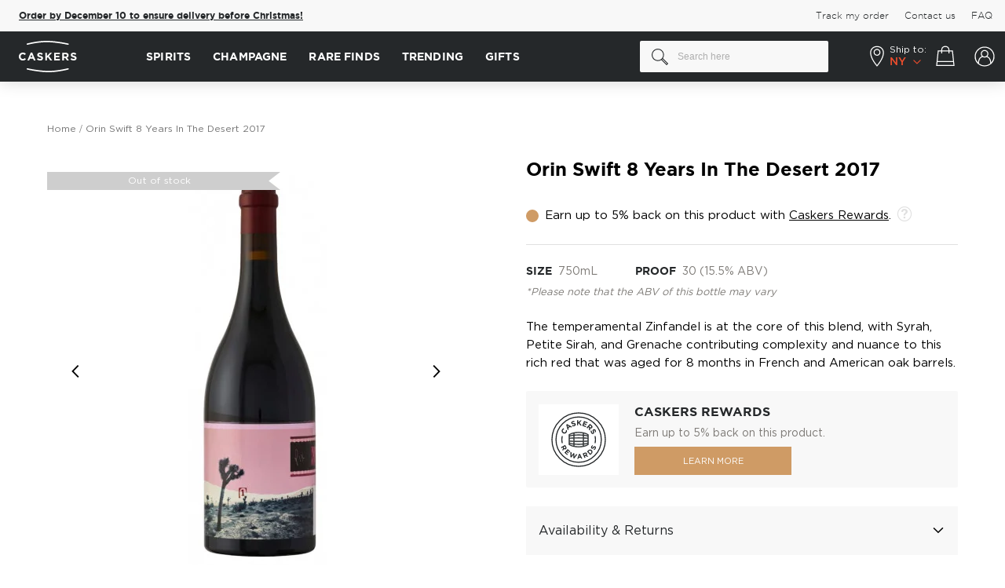

--- FILE ---
content_type: text/html; charset=UTF-8
request_url: https://www.caskers.com/orin-swift-8-years-in-the-desert-2017/
body_size: 42733
content:
<!doctype html>
<html lang="en">
    <head prefix="og: http://ogp.me/ns# fb: http://ogp.me/ns/fb# product: http://ogp.me/ns/product#">
        <script>
    var LOCALE = 'en\u002DUS';
    var BASE_URL = 'https\u003A\u002F\u002Fwww.caskers.com\u002F';
    var require = {
        'baseUrl': 'https\u003A\u002F\u002Fwww.caskers.com\u002Fstatic\u002Fversion1768301625\u002Ffrontend\u002FBelVG\u002Fcaskers_theme\u002Fen_US'
    };</script>        <meta charset="utf-8"/>
<meta name="title" content="Orin Swift 8 Years In The Desert 2017 | Caskers"/>
<meta name="description" content="➜ Add Orin Swift 8 Years In The Desert 2017 to your wishlist and be the first to know when back in stock."/>
<meta name="robots" content="INDEX,FOLLOW"/>
<meta name="viewport" content="width=device-width, initial-scale=1, maximum-scale=1"/>
<title>Orin Swift 8 Years In The Desert 2017 | Caskers</title>
<link  rel="stylesheet" type="text/css"  media="all" href="https://www.caskers.com/static/version1768301625/_cache/merged/03fcef2df131a0e2a80e931bc35ff7f5.min.css" />
<link  rel="stylesheet" type="text/css"  media="print" href="https://www.caskers.com/static/version1768301625/frontend/BelVG/caskers_theme/en_US/css/print.min.css" />
<script  type="text/javascript"  src="https://www.caskers.com/static/version1768301625/_cache/merged/69e10dac92b59f777e09c989dbf4d07e.min.js"></script>
<link rel="preload" as="font" crossorigin="anonymous" href="https://www.caskers.com/static/version1768301625/frontend/BelVG/caskers_theme/en_US/fonts/gothampro/regular/GothamPro.woff2" />
<link rel="preload" as="font" crossorigin="anonymous" href="https://www.caskers.com/static/version1768301625/frontend/BelVG/caskers_theme/en_US/fonts/gothampro/bold/Gotham-Bold.woff2" />
<link rel="preload" as="font" crossorigin="anonymous" href="https://www.caskers.com/static/version1768301625/frontend/BelVG/caskers_theme/en_US/fonts/gothampro/light/Gotham-Light.woff2" />
<link rel="preload" as="font" crossorigin="anonymous" href="https://www.caskers.com/static/version1768301625/frontend/BelVG/caskers_theme/en_US/fonts/gothampro/medium/Gotham-Medium.woff2" />
<link rel="preload" as="font" crossorigin="anonymous" href="https://www.caskers.com/static/version1768301625/frontend/BelVG/caskers_theme/en_US/fonts/Blank-Theme-Icons/Blank-Theme-Icons.woff2" />
<link  rel="canonical" href="https://www.caskers.com/orin-swift-8-years-in-the-desert-2017/" />
<link  rel="icon" type="image/x-icon" href="https://cdn.caskers.com/favicon/default/favicon.ico" />
<link  rel="shortcut icon" type="image/x-icon" href="https://cdn.caskers.com/favicon/default/favicon.ico" />

<!--TplOJKV7wEx31TBI1HHDk8BjDppKVgWl-->
<!-- 25C9EE67073C902B3BCB4785AF8426D8 -->
<!--442861d94834748b0949307b57914e8b-->
<!--RbpOg79pJELDTu9lmgxm3Ji1OTjFih3r-->

<link rel="dns-prefetch" href="https://cdn.caskers.com" />
<link rel="preconnect" href="https://api.ipstack.com" />
<link rel="preconnect" href="https://www.googleadservices.com" />
<link rel="preconnect" href="https://connect.facebook.net" />
<link rel="preconnect" href="https://googleads.g.doubleclick.net" />
<link rel="preconnect" href="https://www.googletagmanager.com" />
<link rel="preconnect" href="https://ak.sail-horizon.com" />
<link rel="preconnect" href="https://fonts.googleapis.com" />
<link  rel="manifest" href="https://cdn.caskers.com/manifest.json" />

<!--
<meta name="google-site-verification" content="Nh2HBv0EPHvufTR9eIfaPwZZRuc0jvXO3Zybwd7PjUY" />
<meta name="google-site-verification" content="V6nbMIKhHKURq8igMC4iUY3hDxY4w2IVKPvvdz_p9m8" />
<meta name="google-site-verification" content="rNiIkF7LpgQM-1e6Fr3NQfp9QjntlGxppIFolscqzAM" />
-->
<meta name="robots" content="max-image-preview:large">
<meta name="facebook-domain-verification" content="vfla20snog3pcsll545s2ijusqn9lh" />
<meta name="google-site-verification" content="2IyHf1nKx-JKSUzye8-h1mlUhEeNQ91sgVUcoxL9Nnk" />
<meta name="p:domain_verify" content="b4035e2b0b3613d110630d79950eccf5" />
<style>
    #CybotCookiebotDialog a, #CybotCookiebotDialog div, #CybotCookiebotDialogBodyContentControls, #CybotCookiebotDialogBodyContentTitle {font-family: GothamPro,Helvetica Neue,Helvetica,Arial,sans-serif!important;}
    #CybotCookiebotDialog {box-shadow: 0 0 30px 0 rgba(0,0,0,.14)!important;}
    #CybotCookiebotDialogHeader {display: none!important;}
    a#CybotCookiebotDialogBodyLevelButtonLevelOptinAllowallSelection,a#CybotCookiebotDialogBodyLevelButtonLevelOptinAllowAll{border-radius: 3px!important; margin-top: 5px!important;  padding: 5px 10px!important;}
    h2#CybotCookiebotDialogBodyContentTitle{padding-top: 10px;padding-bottom: 5px;}
    .category-the-macallan-double-cask-collection .products-grid .product-items, .category-treat-yourself .products.list {justify-content: center;}
    .category-page-landing  .filter-sorter,.category-page-landing  .bootstrap-select:not(:first-child),.category-page-landing  .top-toolbar{visibility:hidden;width:0;height:0;}
    .category-page-landing  .breadcrumbs,.category-page-landing  .bottom-toolbar{display:none!important;}
    .category-peloton-de-la-muerte .page-wrapper, .category-mezcal-de-leyendas .page-wrapper {flex-direction: column!important;display: flex!important;}
    .category-peloton-de-la-muerte .fullwidthbanner-container, .category-mezcal-de-leyendas .fullwidthbanner-container {order: -1;}
    .category-peloton-de-la-muerte .page-header, .category-mezcal-de-leyendas .page-header {order: -2;}
    .product-highland-park-the-light-the-dark-17-year-old-bundle .product.media .product-item-sales-block.savings{display:none;}
    .right-ribbon-seal.Exclusive {background-image: url(https://cdn.caskers.com/badge_caskers-staff-pick.png);}
    .opc-block-summary .minicart-items .button-qty.plus:after {margin-top: 0px;}
    .page-product-giftcard .product.info.detailed{display:none;}
    .catalog-category-view .state-selector-wrapper.banner-wrapper{order:-1;}
    .right-ribbon-seal.Five-Off { background-image: url("https://cdn.caskers.com/wysiwyg/_5-off.png");}
    .minicart-items .update-cart-item:hover {background: #fff;}
    .right-ribbon-seal.Limited-Edition {
        background-image: url("https://cdn.caskers.com/limited-edition-new.png");
    }
    .right-ribbon-seal.New-Release {
        background-image: url(https://cdn.caskers.com/wysiwyg/new-release-update.svg);
    }
.product-grilled-distilled .caskers-spirit-type-info {display: none;}
body.product-grilled-distilled .fotorama__arr .fotorama__arr__arr:hover {
    box-shadow: 0px 0px 20px rgba(0, 0, 0, 0.15);
}
body.product-grilled-distilled .fotorama__arr .fotorama__arr__arr {
    background: #fff;
    border-radius: 50%;
}
body.product-grilled-distilled .fotorama__arr--next .fotorama__arr__arr:after {
    right: 0;
}
body.product-grilled-distilled .fotorama__arr--prev .fotorama__arr__arr::after {
    right: 3px;
}
.category-slim-loyalty {display:none;}
    @media only screen and (max-width: 767px) {
        .category-image .image {
            transform: none!important;
            left: 0;
            top: 0;
        }
    }
.ampromo-overlay { display: none; }
</style>
<script
type="text/javascript"
src="//static.klaviyo.com/onsite/js/klaviyo.js?company_id=RW5rLp"
></script>
<script src="//pixel.convertize.io/11483.js"></script>        <script type="application/ld+json">
    {
        "@context": "http://schema.org",
        "@type": "WebSite",
        "url": "https://www.caskers.com/",
        "potentialAction": {
            "@type": "SearchAction",
            "target": "https://www.caskers.com/catalogsearch/result/?q={search_term_string}",
            "query-input": "required name=search_term_string"
        }
    }
</script>
<script type="application/ld+json">{ "@context":"http:\/\/schema.org",
        "@type":"Organization",
        "url":"https://www.caskers.com/",
        "logo":"https://www.caskers.com/static/version1768301625/frontend/BelVG/caskers_theme/en_US/images/logo-bg.png",
        "name":"Caskers",
        "email":"contact@caskers.com"
        }
</script>
    <script type="text/x-magento-init">
        {
            "*": {
                "Magento_PageCache/js/form-key-provider": {
                    "isPaginationCacheEnabled":
                        0                }
            }
        }
    </script>
<script data-ommit="true">

    if (AEC.GA4)
    {
    	AEC.GA4.enabled = true;

    	    	
    	AEC.GA4.conversion_event = "purchase";

    	    	
    	AEC.GA4.currency = "USD";
    }
    
</script><meta property="customer-country" content="US" />
<meta property="customer-state" content="NY" />

<script type="application/ld+json">
    {
        "@context": "https://schema.org/",
        "@type": "Product",
        "name": "Orin Swift 8 Years In The Desert 2017",
        "image": "https://cdn.caskers.com/catalog/product/cache/00cecac1993c85adfe937bb669fd27a3/o/r/orin-swift-8-years-in-the-desert-2017-1.jpg",
        "description": "The temperamental Zinfandel is at the core of this blend, with Syrah, Petite Sirah, and Grenache contributing complexity and nuance to this rich red that was aged for 8 months in French and American oak barrels.",
        "brand": {
            "@type": "Brand",
            "name": "Orin Swift"
        },
        "sku": "10721",
        "gtin": "00010721",
        "offers": {
            "@type": "Offer",
            "url": "https://www.caskers.com/orin-swift-8-years-in-the-desert-2017/",
            "priceCurrency": "USD",
            "priceValidUntil":"2030-01-01",
            "availability": "https://schema.org/OutOfStock",

        "price": "61.99"
    }
}

</script>
<!--  facebook open graph -->
<meta property="fb:app_id" content="790658200991470" />
<meta property="og:site_name" content="Caskers" />
<meta property="og:type" content="og:product" />
<meta property="og:title" content="Orin Swift 8 Years In The Desert 2017" />
<meta property="og:image" content="https://cdn.caskers.com/catalog/product/cache/ce56bc73870585a38310c58e499d2fd4/o/r/orin-swift-8-years-in-the-desert-2017-1.jpg" />
<meta property="og:description" content="8 Years in the Desert is named after the first short story from Phinney&#039;s book. It&#039;s a blend of Zinfandel, Syrah, Petite Syrah, and Grenache that is aged for 8 months in French and American oak barrels, 37% of which are new. It&#039;s sourced from famed vineyards such as Monte Rosso, Bismark, Korte, and Frei Ranch. There are going to be 8 vintages of this wine in total, each with a different label in the signature style of the brand.

Grab a bottle now!
" />
<meta property="og:url" content="https://www.caskers.com/orin-swift-8-years-in-the-desert-2017/" />
<meta property="product:price:amount" content="61.99" />
<meta property="product:price:currency" content="USD" />
<meta property="product:availability" content="outofstock" />
<!--  facebook open graph -->
<!-- rich pins -->
<meta name="pinterest-rich-pin" content="enabled" />
<!-- rich pins -->
<script type="text/javascript">define("setREVStartSize",function(){return function(t){window.RSIW=void 0===window.RSIW?window.innerWidth:window.RSIW,window.RSIH=void 0===window.RSIH?window.innerHeight:window.RSIH;try{var h=0===(h=document.getElementById(t.c).parentNode.offsetWidth)||isNaN(h)?window.RSIW:h;if(t.tabw=void 0===t.tabw?0:parseInt(t.tabw),t.thumbw=void 0===t.thumbw?0:parseInt(t.thumbw),t.tabh=void 0===t.tabh?0:parseInt(t.tabh),t.thumbh=void 0===t.thumbh?0:parseInt(t.thumbh),t.tabhide=void 0===t.tabhide?0:parseInt(t.tabhide),t.thumbhide=void 0===t.thumbhide?0:parseInt(t.thumbhide),t.mh=void 0===t.mh||""==t.mh||"auto"===t.mh?0:parseInt(t.mh,0),"fullscreen"===t.layout||"fullscreen"===t.l)w=Math.max(t.mh,window.RSIH);else{for(var e in t.gw=Array.isArray(t.gw)?t.gw:[t.gw],t.rl)void 0!==t.gw[e]&&0!==t.gw[e]||(t.gw[e]=t.gw[e-1]);for(var e in t.gh=void 0===t.el||""===t.el||Array.isArray(t.el)&&0==t.el.length?t.gh:t.el,t.gh=Array.isArray(t.gh)?t.gh:[t.gh],t.rl)void 0!==t.gh[e]&&0!==t.gh[e]||(t.gh[e]=t.gh[e-1]);var i,n=new Array(t.rl.length),r=0;for(e in t.tabw=t.tabhide>=h?0:t.tabw,t.thumbw=t.thumbhide>=h?0:t.thumbw,t.tabh=t.tabhide>=h?0:t.tabh,t.thumbh=t.thumbhide>=h?0:t.thumbh,t.rl)n[e]=t.rl[e]<window.RSIW?0:t.rl[e];for(e in i=n[0],n)i>n[e]&&0<n[e]&&(i=n[e],r=e);var h=h>t.gw[r]+t.tabw+t.thumbw?1:(h-(t.tabw+t.thumbw))/t.gw[r],w=t.gh[r]*h+(t.tabh+t.thumbh)}void 0===window.rs_init_css&&(window.rs_init_css=document.head.appendChild(document.createElement("style"))),document.getElementById(t.c).height=w+"px",window.rs_init_css.innerHTML+="#"+t.c+"_wrapper { height: "+w+"px }"}catch(t){console.log("Failure at Presize of Slider:"+t)}}});</script>
    </head>
    <body data-container="body"
          data-mage-init='{"loaderAjax": {}, "loader": { "icon": "https://www.caskers.com/static/version1768301625/frontend/BelVG/caskers_theme/en_US/images/loader-2.gif"}}'
        id="html-body" class="catalog-product-view product-orin-swift-8-years-in-the-desert-2017 page-layout-1column">
        

<div class="cookie-status-message" id="cookie-status">
    The store will not work correctly in the case when cookies are disabled.</div>
<script type="text&#x2F;javascript">document.querySelector("#cookie-status").style.display = "none";</script>
<script type="text/x-magento-init">
    {
        "*": {
            "cookieStatus": {}
        }
    }
</script>

<script type="text/x-magento-init">
    {
        "*": {
            "mage/cookies": {
                "expires": null,
                "path": "\u002F",
                "domain": ".www.caskers.com",
                "secure": true,
                "lifetime": "86400"
            }
        }
    }
</script>
    <noscript>
        <div class="message global noscript">
            <div class="content">
                <p>
                    <strong>JavaScript seems to be disabled in your browser.</strong>
                    <span>
                        For the best experience on our site, be sure to turn on Javascript in your browser.                    </span>
                </p>
            </div>
        </div>
    </noscript>

<script>
    window.cookiesConfig = window.cookiesConfig || {};
    window.cookiesConfig.secure = true;
</script><script>    require.config({
        map: {
            '*': {
                wysiwygAdapter: 'mage/adminhtml/wysiwyg/tiny_mce/tinymce5Adapter'
            }
        }
    });</script>    <script>
        require([
                'jquery',
                'Mirasvit_SearchAutocomplete/js/autocomplete',
                'Mirasvit_SearchAutocomplete/js/typeahead'
            ], function ($, autocomplete, typeahead) {
                const selector = 'input#search, input#mobile_search, .minisearch input[type="text"]';

                $(document).ready(function () {
                    $('#search_mini_form').prop("minSearchLength", 10000);

                    const $input = $(selector);

                    $input.each(function (index, searchInput) {
                                                new autocomplete($(searchInput)).init({"query":"","priceFormat":{"pattern":"$%s","precision":2,"requiredPrecision":2,"decimalSymbol":".","groupSymbol":",","groupLength":3,"integerRequired":false},"minSearchLength":3,"url":"https:\/\/www.caskers.com\/searchautocomplete\/ajax\/suggest\/","storeId":"1","delay":300,"isAjaxCartButton":false,"isShowCartButton":false,"isShowImage":true,"isShowPrice":true,"isShowSku":false,"isShowRating":true,"isShowDescription":true,"isShowStockStatus":false,"isShowAdditionalAttributes":true,"isKeepLastSearchRequest":false,"layout":"2columns","popularTitle":"Popular Suggestions","popularSearches":["Rum","Gin","Laphroaig","Bourbon ","James e. pepper","Absinthe","Pappy van winkle","Jack daniels","Lagavulin","Tequila"],"isTypeaheadEnabled":false,"typeaheadUrl":"https:\/\/www.caskers.com\/searchautocomplete\/ajax\/typeahead\/","minSuggestLength":2,"currency":"USD","limit":null,"customerGroupId":0,"filterPosition":"","availableOrders":{"_score":"Relevance","name.sort_name":"Product Name","price_0_1":"Price"},"defaultOrder":"_score","localStorageFields":{"prevRequestField":"mstLatestRequest","isRestorePrevRequestFlag":"mstIsRestorePrevRequest","isRefererAutocompleteFlag":"mstIsRefererAutocomplete"}});
                    });
                });
            }
        );
    </script>

    <script id="searchAutocompletePlaceholder" type="text/x-custom-template">
    <div class="mst-searchautocomplete__autocomplete">
        <div class="mst-searchautocomplete__spinner">
            <div class="spinner-item spinner-item-1"></div>
            <div class="spinner-item spinner-item-2"></div>
            <div class="spinner-item spinner-item-3"></div>
            <div class="spinner-item spinner-item-4"></div>
        </div>

        <div class="mst-searchautocomplete__close">&times;</div>
    </div>
</script>

<script id="searchAutocompleteWrapper" type="text/x-custom-template">
    <div class="mst-searchautocomplete__wrapper">
        <div class="mst-searchautocomplete__results" data-bind="{
            visible: result().noResults == false,
            css: {
                __all: result().urlAll && result().totalItems > 0
            }
        }">
            <div data-bind="foreach: { data: result().indexes, as: 'index' }">
                <div data-bind="visible: index.totalItems, attr: {class: 'mst-searchautocomplete__index ' + index.identifier}">
                    <div class="mst-searchautocomplete__index-title">
                        <span data-bind="text: index.title"></span>
                        <span data-bind="visible: index.isShowTotals">
                            (<span data-bind="text: index.totalItems"></span>)
                        </span>
                    </div>

                    <div class="mst-searchautocomplete__empty-result" data-bind="visible: index.isMisspell == true">
                        <span data-bind="text: index.textMisspell"></span>
                        <span data-bind="text: index.textCorrected"></span>
                    </div>

                    <ul data-bind="foreach: { data: index.items, as: 'item' }" aria-label="Search Autocomplete Result">
                        <li data-bind="
                            template: { name: index.identifier, data: item },
                            attr: {class: 'mst-searchautocomplete__item ' + index.identifier},
                            event: { mouseover: $parents[1].onMouseOver, mouseout: $parents[1].onMouseOut, mousedown: $parents[1].onClick },
                            css: {_active: $data.isActive}">
                        </li>
                    </ul>
                </div>
            </div>

            <div class="mst-searchautocomplete__show-all" data-bind="visible: result().urlAll && result().totalItems > 0">
                <a data-bind="attr: { href: result().urlAll }">
                    <span data-bind="text: result().textAll"></span>
                </a>
            </div>
        </div>

        <div class="mst-searchautocomplete__empty-result" data-bind="visible: result().noResults == true && !loading()">
            <span data-bind="text: result().textEmpty"></span>
        </div>
    </div>
</script>

<script id="popular" type="text/x-custom-template">
    <a class="title" data-bind="text: query"></a>
</script>

<script id="magento_search_query" type="text/x-custom-template">
    <a class="title" data-bind="text: query_text, attr: {href: url}, highlight"></a> <span class="num_results" data-bind="text: num_results"></span>
</script>

<script id="magento_catalog_product" type="text/x-custom-template">
    <!-- ko if: (imageUrl && $parents[2].config.isShowImage) -->
    <a rel="noreferrer" data-bind="attr: {href: url}">
        <div class="mst-product-image-wrapper"><img data-bind="attr: {src: imageUrl, alt: name}"/></div>
    </a>
    <!-- /ko -->

    <div class="meta">
        <div class="title">
            <a rel="noreferrer" data-bind="html: name, attr: {href: url}, highlight"></a>

            <!-- ko if: (sku && $parents[2].config.isShowSku) -->
            <span class="sku" data-bind="text: sku, highlight"></span>
            <!-- /ko -->

            <!-- ko if: (additionalAttributes && $parents[2].config.isShowAdditionalAttributes) -->
            <div data-bind="foreach: { data: additionalAttributes, as: 'attribute' }" class="search-attributes">
                <!-- ko if: (attribute) -->
                <div class="additional">
                    <span class="attr-label" data-bind="text: attribute.label"></span>
                    <span class="attr-value" data-bind="text: attribute.value"></span>
                </div>
                <!-- /ko -->
            </div>
            <!-- /ko -->
        </div>

        <!-- ko if: (description && $parents[2].config.isShowDescription) -->
        <div class="description" data-bind="text: description, highlight"></div>
        <!-- /ko -->

        <!-- ko if: (rating && $parents[2].config.isShowRating && rating > 0) -->
        <div>
            <div class="rating-summary">
                <div class="rating-result">
                    <span data-bind="style: { width: rating + '%' }"></span>
                </div>
            </div>
        </div>
        <!-- /ko -->

        <!-- ko if: (stockStatus && $parents[2].config.isShowStockStatus) -->
        <span class="stock_status" data-bind="text: stockStatus, processStockStatus"></span>
        <!-- /ko -->

        <!-- ko if: (addToCartUrl && $parents[2].config.isShowCartButton) -->
        <div class="to-cart">
            <a class="action primary mst__add_to_cart" data-bind="attr: { _href: addToCartUrl }">
                <span>Add To Cart</span>
            </a>
        </div>
        <!-- /ko -->
    </div>

    <!-- ko if: (price && $parents[2].config.isShowPrice) -->
    <div class="store">
        <div data-bind="html: price" class="price"></div>
    </div>
    <!-- /ko -->
</script>

<script id="magento_catalog_categoryproduct" type="text/x-custom-template">
    <a class="title" data-bind="text: name, attr: {href: url}, highlight"></a>
</script>

<script id="magento_catalog_category" type="text/x-custom-template">
    <a class="title" data-bind="html: name, attr: {href: url}, highlight"></a>
</script>

<script id="magento_cms_page" type="text/x-custom-template">
    <a class="title" data-bind="text: name, attr: {href: url}, highlight"></a>
</script>

<script id="magento_catalog_attribute" type="text/x-custom-template">
    <a class="title" data-bind="text: name, attr: {href: url}, highlight"></a>
</script>

<script id="magento_catalog_attribute_2" type="text/x-custom-template">
    <a class="title" data-bind="text: name, attr: {href: url}, highlight"></a>
</script>

<script id="magento_catalog_attribute_3" type="text/x-custom-template">
    <a class="title" data-bind="text: name, attr: {href: url}, highlight"></a>
</script>

<script id="magento_catalog_attribute_4" type="text/x-custom-template">
    <a class="title" data-bind="text: name, attr: {href: url}, highlight"></a>
</script>

<script id="magento_catalog_attribute_5" type="text/x-custom-template">
    <a class="title" data-bind="text: name, attr: {href: url}, highlight"></a>
</script>

<script id="mirasvit_kb_article" type="text/x-custom-template">
    <a class="title" data-bind="text: name, attr: {href: url}, highlight"></a>
</script>

<script id="external_wordpress_post" type="text/x-custom-template">
    <a class="title" data-bind="text: name, attr: {href: url}, highlight"></a>
</script>

<script id="amasty_blog_post" type="text/x-custom-template">
    <a class="title" data-bind="text: name, attr: {href: url}, highlight"></a>
</script>

<script id="amasty_faq_question" type="text/x-custom-template">
    <a class="title" data-bind="text: name, attr: {href: url}, highlight"></a>
</script>

<script id="magefan_blog_post" type="text/x-custom-template">
    <a class="title" data-bind="text: name, attr: {href: url}, highlight"></a>
</script>

<script id="magefan_secondblog_post" type="text/x-custom-template">
    <a class="title" data-bind="text: name, attr: {href: url}, highlight"></a>
</script>

<script id="mageplaza_blog_post" type="text/x-custom-template">
    <a class="title" data-bind="text: name, attr: {href: url}, highlight"></a>
</script>

<script id="aheadworks_blog_post" type="text/x-custom-template">
    <a class="title" data-bind="text: name, attr: {href: url}, highlight"></a>
</script>

<script id="mirasvit_blog_post" type="text/x-custom-template">
    <a class="title" data-bind="text: name, attr: {href: url}, highlight"></a>
</script>

<script id="mirasvit_gry_registry" type="text/x-custom-template">
    <a class="title" data-bind="text: title, attr: {href: url}, highlight"></a>
    <p data-bind="text: name, highlight"></p>
</script>

<script id="ves_blog_post" type="text/x-custom-template">
    <a class="title" data-bind="text: name, attr: {href: url}, highlight"></a>
</script>

<script id="fishpig_glossary_word" type="text/x-custom-template">
    <a class="title" data-bind="text: name, attr: {href: url}, highlight"></a>
</script>

<script id="blackbird_contentmanager_content" type="text/x-custom-template">
    <a class="title" data-bind="text: name, attr: {href: url}, highlight"></a>
</script>

<script id="mirasvit_brand_page" type="text/x-custom-template">
    <a class="title" data-bind="text: name, attr: {href: url}, highlight"></a>
</script>

    <style>.mst-searchautocomplete__item.magento_catalog_product .title .additional .attr-label {
    font-weight: bold;
    margin-right: 2px;
    text-transform: uppercase;
}
.mst-searchautocomplete__item.magento_catalog_product .title .additional  {
    font-size: 12px;
}
.search-attributes {
    display: flex;
    flex-direction: row-reverse;
    justify-content: flex-end;
    gap: 16px;
}
.mst-searchautocomplete__item.magento_catalog_product .title a {
    color: #000;
    font-weight: bold;
    text-decoration: none;
    margin-bottom: 4px;
    display: block;
    font-size: 15px;
}
.mst-searchautocomplete__item .discounted .old-price {
    text-decoration-color: #7E7B77;
}
.mst-searchautocomplete__item .discounted .old-price .price-wrapper .price {
    margin-left: 8px;
}
.mst-searchautocomplete__item .discounted .old-price .price-wrapper .price,
.mst-searchautocomplete__item .discounted .savings {
    line-height: initial;
    font-size: 14px;
}
.mst-searchautocomplete__item .discounted {
    justify-content: flex-end;
    align-items: center;
}
.mst-searchautocomplete__item.magento_catalog_product .description {
    height: auto;
    overflow: auto;
}
.mst-searchautocomplete__autocomplete .mst-searchautocomplete__show-all a:after {
    display: none;
}
body.searchautocomplete__active .page-wrapper:after {
    visibility: visible;
    opacity: 1;
}
.mst-searchautocomplete__autocomplete._active {
    box-shadow: 0px 0px 20px rgba(0, 0, 0, 0.07);
}
@media (max-width: 768px) {
    body.searchautocomplete__active .page-wrapper .page-header {
        position: relative !important;
    }
}</style>
<div class="page-wrapper"><header class="page-header"><div class="secondary-menu"><div class="secondary-top-container"><div class="promo-banner-new">
    <div class="inner">
<span class="msg msg-2" style="/*visibility:hidden;*/">
<b><a href="/rare-finds-selection/" data-promotion-creative="Rare Bottles 2025" data-promotion-name="Rare Bottles 01/2025" data-promotion-position="1" data-promotion-id="covid_banner" data-promotion="true">Order by December 10 to ensure delivery before Christmas!</a></b>
</span>
    </div>
</div>
<!--
<script type="text/javascript" xml="space">// <![CDATA[
require([
    'jquery',
    'domReady!'
], function ($) {
    let state = $('meta[property=customer-state]').prop('content');
    if (state === 'TX') {
        $('.secondary-menu .promo-banner-new .msg').html("Hey, Texas! Use the code <strong>TEXAS10</strong> and get 10% OFF your first order.");
    }
    else if (state === 'OK') {
        $('.secondary-menu .promo-banner-new .msg').html("Hey, Oklahoma! Use the code <strong>OKLAHOMA10</strong> and get 10% OFF your first order.");
    }
    $('.secondary-menu .promo-banner-new .msg').css("visibility", "visible");
});
// ]]></script>-->
<ul class="secondary-menu-menu">
<li>
    <a href='https://www.caskers.com/track-order'><span>Track my order</span></a>
</li>
<li>
    <a href='https://www.caskers.com/contact/'><span>Contact us</span></a>
</li>
<li>
    <a href='https://faq.caskers.com' target="_blank"><span>FAQ</span></a>
</li>
</ul></div></div><div class="header content"><span data-action="toggle-nav" class="action nav-toggle">
    <span></span>
    <span></span>
    <span></span>
    <span>Toggle Nav</span>
</span>

<span class="tab-back">
    <span></span>
    <span></span>
    <span></span>
</span>
    <a class="logo" href="https://www.caskers.com/" title="Take Pride In What You Drink - Caskers">
        <div class="desktop-logo">
            <svg width="74" height="40" viewBox="0 0 74 40" fill="none" xmlns="http://www.w3.org/2000/svg">
                <path d="M10.7191 5.10176C10.3392 5.10176 9.9864 4.85753 9.87785 4.45047C9.7693 3.98915 10.0407 3.52782 10.502 3.39213C10.6105 3.36499 23.2021 0 35.5224 0C47.8154 0 62.7137 3.36499 62.8765 3.39213C63.3378 3.50068 63.6363 3.96201 63.5278 4.42334C63.4192 4.88467 62.9579 5.18318 62.4966 5.07463C62.3609 5.04749 47.6255 1.73677 35.5224 1.73677C23.4464 1.73677 11.0719 5.04749 10.9633 5.07463C10.8819 5.10176 10.8005 5.10176 10.7191 5.10176Z" fill="white"/>
                <path d="M0 20.0814V20.0543C0 17.2863 2.08955 15.0068 5.07463 15.0068C6.91995 15.0068 8.00543 15.6309 8.92809 16.4993L7.57124 18.0733C6.8114 17.3948 6.05156 16.9607 5.07463 16.9607C3.41927 16.9607 2.25237 18.3175 2.25237 20V20.0271C2.25237 21.7096 3.41927 23.0936 5.07463 23.0936C6.18725 23.0936 6.86567 22.6594 7.62551 21.9539L8.98236 23.3379C7.97829 24.4233 6.86567 25.0746 4.99322 25.0746C2.14383 25.1018 0 22.8765 0 20.0814Z" fill="white"/>
                <path d="M15.1153 15.1153H17.0963L21.2754 24.9389H19.023L18.1275 22.7408H14.0027L13.1072 24.9389H10.9091L15.1153 15.1153ZM17.3677 20.8412L16.0651 17.6662L14.7625 20.8412H17.3677Z" fill="white"/>
                <path d="M23.0122 23.5007L24.2876 21.981C25.156 22.7137 26.0787 23.175 27.1913 23.175C28.0597 23.175 28.6024 22.8223 28.6024 22.2524V22.2252C28.6024 21.6825 28.2768 21.4111 26.6486 20.9769C24.6947 20.4885 23.4193 19.9186 23.4193 17.9919V17.9647C23.4193 16.2008 24.8304 15.0339 26.8385 15.0339C28.2497 15.0339 29.4708 15.4681 30.4749 16.2822L29.3623 17.9104C28.4939 17.3134 27.6526 16.9606 26.8385 16.9606C26.0244 16.9606 25.5902 17.3406 25.5902 17.8019V17.829C25.5902 18.4803 25.9973 18.6703 27.7069 19.1045C29.6879 19.6201 30.8005 20.3256 30.8005 22.0353V22.0624C30.8005 23.9891 29.3351 25.0746 27.2184 25.0746C25.6716 25.0746 24.1791 24.559 23.0122 23.5007Z" fill="white"/>
                <path d="M33.6499 15.1696H35.7937V19.4301L39.7557 15.1696H42.3609L38.3717 19.3216L42.5237 24.9389H39.9457L36.9335 20.787L35.7937 21.9539V24.9389H33.6499V15.1696Z" fill="white"/>
                <path d="M44.8846 15.1696H52.2388V17.0963H47.0013V19.0773H51.6146V20.9769H47.0013V23.0122H52.2931V24.9389H44.8846V15.1696Z" fill="white"/>
                <path d="M55.251 15.1696H59.7015C60.9498 15.1696 61.8996 15.5224 62.5508 16.1465C63.0936 16.6893 63.3921 17.4491 63.3921 18.3718V18.3989C63.3921 19.9729 62.5508 20.9769 61.3025 21.4111L63.6906 24.8847H61.194L59.1044 21.7639H57.4219V24.8847H55.2781V15.1696H55.251ZM59.5929 19.9186C60.6512 19.9186 61.2483 19.3487 61.2483 18.5346V18.5075C61.2483 17.5848 60.597 17.1235 59.5658 17.1235H57.4219V19.9186H59.5929Z" fill="white"/>
                <path d="M65.726 23.5007L67.0014 21.981C67.8698 22.7137 68.7924 23.175 69.9051 23.175C70.7734 23.175 71.3162 22.8223 71.3162 22.2524V22.2252C71.3162 21.6825 70.9905 21.4111 69.3623 20.9769C67.4085 20.4885 66.133 19.9186 66.133 17.9919V17.9647C66.133 16.2008 67.5441 15.0339 69.5523 15.0339C70.9634 15.0339 72.1846 15.4681 73.1886 16.2822L72.076 17.9104C71.2076 17.3134 70.3664 16.9606 69.5523 16.9606C68.7382 16.9606 68.304 17.3406 68.304 17.8019V17.829C68.304 18.4803 68.711 18.6703 70.4207 19.1045C72.4017 19.6201 73.5143 20.3256 73.5143 22.0353V22.0624C73.5143 23.9891 72.0489 25.0746 69.9322 25.0746C68.3854 25.0746 66.8928 24.559 65.726 23.5007Z" fill="white"/>
                <path d="M37.8833 40C25.5903 40 10.692 36.635 10.5292 36.6079C10.0679 36.4993 9.76937 36.038 9.87792 35.5767C9.98647 35.1153 10.4478 34.8168 10.9091 34.9254C11.0448 34.9525 25.7802 38.2632 37.8833 38.2632C49.9593 38.2632 62.3338 34.9525 62.4424 34.9254C62.9037 34.7897 63.3922 35.0882 63.5007 35.5495C63.6364 36.0109 63.365 36.4993 62.8766 36.6079C62.768 36.635 50.2036 40 37.8833 40Z" fill="white"/>
            </svg>
        </div>
    </a>
<script type="text/javascript">
    require([
        'js/assets/stickyheader'
    ], function(){});
</script>
    <div class="sections nav-sections">
                <div class="section-items nav-sections-items" data-mage-init='{"tabs":{"openedState":"active"}}'>
                                            <div class="section-item-content nav-sections-item-content" id="store.menu" data-role="content">
<nav class="navigation " data-action="navigation">
    <ul data-mage-init='{"menu":{"responsive":true, "expanded":false, "position":{"my":"left+6 top","at":"left bottom"}, "menus": "ul.submenu"}}'>
                <li class="level0 nav-1 first level-top parent category-item">
    <a class="level-top ui-corner-all" href='https://www.caskers.com/spirits/'><span class="level-top-on">Spirits</span></a>
    <ul class="level0 submenu categories-submenu">
        <div class="outer-wrapper">
            <div class="inner-submenu">
                <li class="parent-submenu level-top">
                    <a data-block="whiskey" class="parent-submenu-click level-top desktop-parent" href='https://www.caskers.com/spirits/whiskey/'><span class="level-plus">Whiskey</span></a>
                    <ul class="submenu-open-click ui-menu">
                        <li>
                            <a href='https://www.caskers.com/spirits/whiskey/bourbon/'><span>Bourbon</span></a>
                        </li>
                        <li>
                            <a href='https://www.caskers.com/spirits/whiskey/scotch/'><span>Scotch</span></a>
                        </li>
                        <li>
                            <a href='https://www.caskers.com/spirits/whiskey/japanese/'><span>Japanese Whiskies</span></a>
                        </li>
                        <li>
                            <a href='https://www.caskers.com/spirits/whiskey/irish/'><span>Irish Whiskeys</span></a>
                        </li>
                        <li>
                            <a href='https://www.caskers.com/spirits/whiskey/rye/'><span>Rye</span></a>
                        </li>
                        <li>
                            <a href='https://www.caskers.com/spirits/whiskey/moonshine/'><span>Moonshine</span></a>
                        </li>
                        <li class="top10-menu">
                            <a href='https://www.caskers.com/top-10-whiskey/'><span>Top 10 Whiskey</span></a>
                        </li>
                    </ul>
                </li>
                <li class="column level1 tab-menu">
                    <a class="desktop-parent" data-block="teq" href='https://www.caskers.com/spirits/tequila/'><span>Tequila</span></a>
                </li>
                <li class="column level1 tab-menu">
                    <a  class="desktop-parent"  href='https://www.caskers.com/spirits/rum/' data-block="rum"><span>Rum</span></a>
                </li>
                <li class="column level1 tab-menu">
                    <a  class="desktop-parent"  href='https://www.caskers.com/spirits/vodka/' data-block="vodka"><span>Vodka</span></a>
                </li>
                <li class="column level1 tab-menu">
                    <a  class="desktop-parent"  href='https://www.caskers.com/spirits/gin/' data-block="gin"><span>Gin</span></a>
                </li>
                <li class="column level1 tab-menu">
                    <a  class="desktop-parent"  href='https://www.caskers.com/spirits/other/cognac/' data-block="cognac"><span>Cognac</span></a>
                </li>
                <li class="column level1 tab-menu">
                    <a  class="desktop-parent"  href='https://www.caskers.com/spirits/other/spirits-other-mezcal/' data-block="mezcal"><span>Mezcal</span></a>
                </li>
                <li class="column level1 tab-menu">
                    <a  class="desktop-parent"  href='https://www.caskers.com/spirits/brandy/' data-block="brandy"><span>Brandy</span></a>
                </li>
                <li class="column level1 tab-menu">
                    <a  class="desktop-parent"  href='https://www.caskers.com/non-alcoholic-drinks/' data-block="nolow"><span>Non-alcoholic</span></a>
                </li>
                <li class="column level1 last tab-menu">
                    <a  class="desktop-parent" href='https://www.caskers.com/spirits/other/' data-block="other"><span>Other</span></a>
                </li>
                <li class="column level1 last tab-menu">
                    <a  class="desktop-parent" href='https://www.caskers.com/cocktail-bar/ready-made-cocktails' data-block="rtd"><span>Ready To Drink</span></a>
                </li>
            </div>

                <div class="exposed-brands default-inc-block" data-open-block="spirits">
    <h4>Featured Brands</h4>
    <a data-internal-promotion-creative="Menu brand promotions" data-internal-promotion-name="Menu brand promotions" data-internal-promotion-position="1" data-internal-promotion-id="menu_spirits" data-internal-promotion="true" href="/four-walls/">Four Walls</a>
    <a data-internal-promotion-creative="Menu brand promotions" data-internal-promotion-name="Menu brand promotions" data-internal-promotion-position="2" data-internal-promotion-id="menu_spirits" data-internal-promotion="true" href="/the-macallan-collection/">The Macallan</a>
    <a data-internal-promotion-creative="Menu brand promotions" data-internal-promotion-name="Menu brand promotions" data-internal-promotion-position="3" data-internal-promotion-id="menu_spirits" data-internal-promotion="true" href="https://www.caskers.com/crown-royal/">Crown Royal</a>
    <a data-internal-promotion-creative="Menu brand promotions" data-internal-promotion-name="Menu brand promotions" data-internal-promotion-position="4" data-internal-promotion-id="menu_spirits" data-internal-promotion="true" href="https://www.caskers.com/buffalo-trace/">Buffalo Trace</a>
    <a data-internal-promotion-creative="Menu brand promotions" data-internal-promotion-name="Menu brand promotions" data-internal-promotion-position="5" data-internal-promotion-id="menu_spirits" data-internal-promotion="true" href="/clase-azul/">Clase Azul</a>
    <a data-internal-promotion-creative="Menu brand promotions" data-internal-promotion-name="Menu brand promotions" data-internal-promotion-position="6" data-internal-promotion-id="menu_spirits" data-internal-promotion="true" href="/spirits/?brand_dropdown=3369">Hennessy</a>
    <a data-internal-promotion-creative="Menu brand promotions" data-internal-promotion-name="Menu brand promotions" data-internal-promotion-position="7" data-internal-promotion-id="menu_spirits" data-internal-promotion="true" href="https://www.caskers.com/madre-mezcal-shop/">Madre Mezcal</a>
    <a data-internal-promotion-creative="Menu brand promotions" data-internal-promotion-name="Menu brand promotions" data-internal-promotion-position="8" data-internal-promotion-id="menu_spirits" data-internal-promotion="true" href="/spirits/?brand_dropdown=3985">Torres</a>
    <a data-internal-promotion-creative="Menu brand promotions" data-internal-promotion-name="Menu brand promotions" data-internal-promotion-position="9" data-internal-promotion-id="menu_spirits" data-internal-promotion="true" href="https://www.caskers.com/everclear-shop/
">Everclear</a>
</div>
<div class="exposed-menu default-inc-block" data-open-block="spirits">
    <h4>Spotlight On</h4>
<a class="" data-internal-promotion-creative="Menu brand promotions" data-internal-promotion-name="Menu brand promotions" data-internal-promotion-position="1" data-internal-promotion-id="menu_spirits" data-internal-promotion="true" href="/drams-in-demand/"><div class="img-wrapper"><img loading="lazy" src="https://cdn.caskers.com/wysiwyg/2025-Spotlight-On-Banners/diageo_content_hub_nov_spotlight_on_banner_180x180.jpg" alt="Drams in Demand"/></div><span>Drams in Demand
</span><div class="diageo-menu-notice">Please drink responsibly. Diageo New York, NY</div></a>
    <a class="" data-internal-promotion-creative="Menu brand promotions" data-internal-promotion-name="Menu brand promotions" data-internal-promotion-position="1" data-internal-promotion-id="menu_spirits" data-internal-promotion="true" href="https://flaviar.com/pages/advent-calendar"><div class="img-wrapper"><img loading="lazy" src="https://cdn.caskers.com/wysiwyg/2025-Spotlight-On-Banners/advent_2025_spotlight_on_banner_180x180.jpg" alt="Whiskey Advent Calendar 2025"/></div><span>Flaviar's Whiskey Advent Calendar 2025
</span></a>
    <a class="" data-internal-promotion-creative="Menu brand promotions" data-internal-promotion-name="Menu brand promotions" data-internal-promotion-position="2" data-internal-promotion-id="menu_spirits" data-internal-promotion="true" href="/limited-editions/"><div class="img-wrapper"><img loading="lazy" src="https://cdn.caskers.com/wysiwyg/rare_finds_spotlight_on_banner_180x180.jpg" alt="Limited Editions"/></div><span>Limited Editions
</span></a>   
</div>
<style>
    .diageo-menu-notice {
        font-size: 10px;text-transform: none;margin-top: 6px;color: #25282a!important;font-weight:325;
    }
    @media (max-width: 768px) {
        .diageo-menu-notice {
            letter-spacing: 0;
            margin-top: -26px;
        }
    }
</style>

                <div class="exposed-brands inc-block"  style="display: none" data-open-block="other">
    <h4>Featured Brands</h4>
    <a data-internal-promotion-creative="Menu brand promotions" data-internal-promotion-name="Menu brand promotions" data-internal-promotion-position="1" data-internal-promotion-id="menu_other" data-internal-promotion="true" href="/spirits/other/?brand_dropdown=2937">Aperol</a>
    <a data-internal-promotion-creative="Menu brand promotions" data-internal-promotion-name="Menu brand promotions" data-internal-promotion-position="2" data-internal-promotion-id="menu_other" data-internal-promotion="true" href="/spirits/other/?brand_dropdown=3588">Mr. Black</a>
    <a data-internal-promotion-creative="Menu brand promotions" data-internal-promotion-name="Menu brand promotions" data-internal-promotion-position="3" data-internal-promotion-id="menu_other" data-internal-promotion="true" href="/spirits/other/?brand_dropdown=3332">Grand marnier</a>
    <a data-internal-promotion-creative="Menu brand promotions" data-internal-promotion-name="Menu brand promotions" data-internal-promotion-position="4" data-internal-promotion-id="menu_other" data-internal-promotion="true" href="/campari/">Campari</a>
    <a data-internal-promotion-creative="Menu brand promotions" data-internal-promotion-name="Menu brand promotions" data-internal-promotion-position="5" data-internal-promotion-id="menu_other" data-internal-promotion="true" href="/spirits/other/?brand_dropdown=3878">Sugarlands</a>
    <a data-internal-promotion-creative="Menu brand promotions" data-internal-promotion-name="Menu brand promotions" data-internal-promotion-position="6" data-internal-promotion-id="menu_other" data-internal-promotion="true" href="/spirits/other/?brand_dropdown=3737">Riga Black Balsam</a>
    <a data-internal-promotion-creative="Menu brand promotions" data-internal-promotion-name="Menu brand promotions" data-internal-promotion-position="7" data-internal-promotion-id="menu_other" data-internal-promotion="true" href="/spirits/other/?brand_dropdown=3676">Pernod</a>
    <a data-internal-promotion-creative="Menu brand promotions" data-internal-promotion-name="Menu brand promotions" data-internal-promotion-position="8" data-internal-promotion-id="menu_other" data-internal-promotion="true" href="/spirits/other/?brand_dropdown=3472">La Fee</a>
    <a data-internal-promotion-creative="Menu brand promotions" data-internal-promotion-name="Menu brand promotions" data-internal-promotion-position="9" data-internal-promotion-id="menu_other" data-internal-promotion="true" href="/spirits/other/?brand_dropdown=3261">Everclear</a>
</div>
<div class="exposed-prices inc-block"  style="display: none" data-open-block="other">
    <h4>Price Range</h4>
    <a href="/spirits/other/?price=0-50">0 - $50</a>
    <a href="/spirits/other/?price=50-100">$50 - $100</a>
    <a href="/spirits/other/?price=100-200">$100 - $200</a>
    <a href="/spirits/other/?price=200-500">$200 - $500</a>
    <a href="/spirits/other/?price=500-">$500 +</a>
</div>
<div class="exposed-menu inc-block"  style="display: none" data-open-block="other">
    <h4>Spotlight On</h4>
    <a data-internal-promotion-creative="Menu promotions" data-internal-promotion-name="Menu promotions" data-internal-promotion-position="1" data-internal-promotion-id="menu_other" data-internal-promotion="true" href="https://www.caskers.com/aperol/"><div class="img-wrapper"><img src="https://cdn.caskers.com/wysiwyg/menu-items/min/exposed-products/other-aperol.jpg" loading="lazy" alt="Aperol"/></div><span>Aperol
</span></a>
    <a data-internal-promotion-creative="Menu promotions" data-internal-promotion-name="Menu promotions" data-internal-promotion-position="2" data-internal-promotion-id="menu_other" data-internal-promotion="true" href="https://www.caskers.com/mr-black-cold-brew-coffee-liqueur/"><div class="img-wrapper"><img src="https://cdn.caskers.com/wysiwyg/menu-items/min/exposed-products/other-mr-black.jpg" loading="lazy" alt="Mr. Black Cold Brew Coffee Liqueur"/></div><span>Mr. Black Cold Brew Coffee Liqueur</span></a>

    <a class="last" data-internal-promotion-creative="Menu promotions" data-internal-promotion-name="Menu promotions" data-internal-promotion-position="3" data-internal-promotion-id="menu_other" data-internal-promotion="true" href="https://www.caskers.com/jagermeister-manifest/"><div class="img-wrapper"><img src="https://cdn.caskers.com/wysiwyg/menu-items/min/exposed-products/other-jagermeister.jpg" loading="lazy" alt="Jägermeister Manifest
"/></div><span>Jägermeister Manifest
</span></a>
</div>






                <div class="exposed-brands inc-block"  style="display: none" data-open-block="brandy">
    <h4>Featured Brands</h4>
    <a data-internal-promotion-creative="Menu brand promotions" data-internal-promotion-name="Menu brand promotions" data-internal-promotion-position="1" data-internal-promotion-id="menu_brandy" data-internal-promotion="true" href="/spirits/brandy/?brand_dropdown=3985">Torres</a>
    <a data-internal-promotion-creative="Menu brand promotions" data-internal-promotion-name="Menu brand promotions" data-internal-promotion-position="2" data-internal-promotion-id="menu_brandy" data-internal-promotion="true" href="/spirits/brandy/?brand_dropdown=3667">Paul Masson</a>
    <a data-internal-promotion-creative="Menu brand promotions" data-internal-promotion-name="Menu brand promotions" data-internal-promotion-position="3" data-internal-promotion-id="menu_brandy" data-internal-promotion="true" href="/spirits/brandy/?brand_dropdown=2940">Ararat</a>
    <a data-internal-promotion-creative="Menu brand promotions" data-internal-promotion-name="Menu brand promotions" data-internal-promotion-position="4" data-internal-promotion-id="menu_brandy" data-internal-promotion="true" href="/spirits/brandy/?brand_dropdown=3159">Copper & Kings</a>
    <a data-internal-promotion-creative="Menu brand promotions" data-internal-promotion-name="Menu brand promotions" data-internal-promotion-position="5" data-internal-promotion-id="menu_brandy" data-internal-promotion="true" href="/spirits/brandy/?brand_dropdown=3858">St. George</a>
    <a data-internal-promotion-creative="Menu brand promotions" data-internal-promotion-name="Menu brand promotions" data-internal-promotion-position="6" data-internal-promotion-id="menu_brandy" data-internal-promotion="true" href="/spirits/brandy/?brand_dropdown=3814">Singani 63</a>
    <a data-internal-promotion-creative="Menu brand promotions" data-internal-promotion-name="Menu brand promotions" data-internal-promotion-position="7" data-internal-promotion-id="menu_brandy" data-internal-promotion="true" href="/spirits/brandy/?brand_dropdown=2943">Argonaut</a>
    <a data-internal-promotion-creative="Menu brand promotions" data-internal-promotion-name="Menu brand promotions" data-internal-promotion-position="8" data-internal-promotion-id="menu_brandy" data-internal-promotion="true" href="/spirits/brandy/?brand_dropdown=3733">Rhine Hall</a>
    <a data-internal-promotion-creative="Menu brand promotions" data-internal-promotion-name="Menu brand promotions" data-internal-promotion-position="9" data-internal-promotion-id="menu_brandy" data-internal-promotion="true" href="/spirits/brandy/?brand_dropdown=2949">Asbach</a>
</div>
<div class="exposed-prices inc-block"  style="display: none" data-open-block="brandy">
    <h4>Price Range</h4>
    <a href="/spirits/brandy/?price=0-50">0 - $50</a>
    <a href="/spirits/brandy/?price=50-100">$50 - $100</a>
    <a href="/spirits/brandy/?price=100-200">$100 - $200</a>
    <a href="/spirits/brandy/?price=200-500">$200 - $500</a>
    <a href="/spirits/brandy/?price=500-">$500 +</a>
</div>
<div class="exposed-menu inc-block"  style="display: none" data-open-block="brandy">
    <h4>Spotlight On</h4>
    <a data-internal-promotion-creative="Menu promotions" data-internal-promotion-name="Menu promotions" data-internal-promotion-position="1" data-internal-promotion-id="menu_brandy" data-internal-promotion="true" href="https://www.caskers.com/singani-63/"><div class="img-wrapper"><img src="https://cdn.caskers.com/wysiwyg/menu-items/min/exposed-products/brandy-singani.jpg" loading="lazy" alt="Singani 63 Brandy"/></div><span>Singani 63 Brandy
</span></a>
    <a data-internal-promotion-creative="Menu promotions" data-internal-promotion-name="Menu promotions" data-internal-promotion-position="2" data-internal-promotion-id="menu_brandy" data-internal-promotion="true" href="https://www.caskers.com/torres-30-jaime-i-brandy-reserva-de-la-famiglia/"><div class="img-wrapper"><img src="https://cdn.caskers.com/wysiwyg/menu-items/min/exposed-products/brandy-torres-30-jaime.jpg" loading="lazy" alt="Torres 30 Jaime I. Brandy Reserva de la Famiglia"/></div><span>Torres 30 Jaime I. Brandy Reserva de la Famiglia</span></a>

    <a class="last" data-internal-promotion-creative="Menu promotions" data-internal-promotion-name="Menu promotions" data-internal-promotion-position="3" data-internal-promotion-id="menu_brandy" data-internal-promotion="true" href="https://www.caskers.com/copper-kings-american-craft-brandy/"><div class="img-wrapper"><img src="https://cdn.caskers.com/wysiwyg/menu-items/min/exposed-products/brandy-copper-kings.jpg" loading="lazy" alt="Copper & Kings American Craft Brandy
"/></div><span>Copper & Kings American Craft Brandy
</span></a>
</div>






                <div class="exposed-brands inc-block"  style="display: none" data-open-block="mezcal">
    <h4>Featured Brands</h4>
    <a data-internal-promotion-creative="Menu brand promotions" data-internal-promotion-name="Menu brand promotions" data-internal-promotion-position="1" data-internal-promotion-id="menu_mezcal" data-internal-promotion="true" href="/spirits/other/spirits-other-mezcal/?brand_dropdown=3518">Madre Mezcal</a>
    <a data-internal-promotion-creative="Menu brand promotions" data-internal-promotion-name="Menu brand promotions" data-internal-promotion-position="2" data-internal-promotion-id="menu_mezcal" data-internal-promotion="true" href="/spirits/other/spirits-other-mezcal/?brand_dropdown=2622">Del Maguey</a>
    <a data-internal-promotion-creative="Menu brand promotions" data-internal-promotion-name="Menu brand promotions" data-internal-promotion-position="3" data-internal-promotion-id="menu_mezcal" data-internal-promotion="true" href="/spirits/other/spirits-other-mezcal/?brand_dropdown=3585">Montelobos</a>
    <a data-internal-promotion-creative="Menu brand promotions" data-internal-promotion-name="Menu brand promotions" data-internal-promotion-position="4" data-internal-promotion-id="menu_mezcal" data-internal-promotion="true" href="/spirits/other/spirits-other-mezcal/?brand_dropdown=3731">Rey Campero</a>
    <a data-internal-promotion-creative="Menu brand promotions" data-internal-promotion-name="Menu brand promotions" data-internal-promotion-position="5" data-internal-promotion-id="menu_mezcal" data-internal-promotion="true" href="/spirits/other/spirits-other-mezcal/?brand_dropdown=3559">Mezcal Vago</a>
    <a data-internal-promotion-creative="Menu brand promotions" data-internal-promotion-name="Menu brand promotions" data-internal-promotion-position="6" data-internal-promotion-id="menu_mezcal" data-internal-promotion="true" href="/spirits/other/spirits-other-mezcal/?brand_dropdown=3558">Rosaluna</a>
    <a data-internal-promotion-creative="Menu brand promotions" data-internal-promotion-name="Menu brand promotions" data-internal-promotion-position="7" data-internal-promotion-id="menu_mezcal" data-internal-promotion="true" href="/spirits/other/spirits-other-mezcal/?brand_dropdown=3557">Mezcal Real Minero</a>
    <a data-internal-promotion-creative="Menu brand promotions" data-internal-promotion-name="Menu brand promotions" data-internal-promotion-position="8" data-internal-promotion-id="menu_mezcal" data-internal-promotion="true" href="/spirits/other/spirits-other-mezcal/?brand_dropdown=3244">El Buho</a>
    <a data-internal-promotion-creative="Menu brand promotions" data-internal-promotion-name="Menu brand promotions" data-internal-promotion-position="9" data-internal-promotion-id="menu_mezcal" data-internal-promotion="true" href="/spirits/other/spirits-other-mezcal/?brand_dropdown=2643">Erstwhile</a>
</div>
<div class="exposed-prices inc-block"  style="display: none" data-open-block="mezcal">
    <h4>Price Range</h4>
    <a href="/spirits/other/spirits-other-mezcal/?price=0-50">0 - $50</a>
    <a href="/spirits/other/spirits-other-mezcal/?price=50-100">$50 - $100</a>
    <a href="/spirits/other/spirits-other-mezcal/?price=100-200">$100 - $200</a>
    <a href="/spirits/other/spirits-other-mezcal/?price=200-500">$200 - $500</a>
    <a href="/spirits/other/spirits-other-mezcal/?price=500-">$500 +</a>
</div>
<div class="exposed-menu inc-block"  style="display: none" data-open-block="mezcal">
    <h4>Spotlight On</h4>
    <a data-internal-promotion-creative="Menu promotions" data-internal-promotion-name="Menu promotions" data-internal-promotion-position="1" data-internal-promotion-id="menu_mezcal" data-internal-promotion="true" href="https://www.caskers.com/madre-mezcal-ensamble/"><div class="img-wrapper"><img src="https://cdn.caskers.com/wysiwyg/menu-items/min/exposed-products/mezcal-madre.jpg" loading="lazy" alt="Madre Mezcal Ensamble"/></div><span>Madre Mezcal Ensamble
</span></a>
    <a data-internal-promotion-creative="Menu promotions" data-internal-promotion-name="Menu promotions" data-internal-promotion-position="2" data-internal-promotion-id="menu_mezcal" data-internal-promotion="true" href="https://www.caskers.com/dos-hombres-espadin-mezcal/"><div class="img-wrapper"><img src="https://cdn.caskers.com/wysiwyg/menu-items/min/exposed-products/mezcal-dos-hombres.jpg" loading="lazy" alt="Dos Hombres Espadin Mezcal"/></div><span>Dos Hombres Espadin Mezcal</span></a>

    <a class="last" data-internal-promotion-creative="Menu promotions" data-internal-promotion-name="Menu promotions" data-internal-promotion-position="3" data-internal-promotion-id="menu_mezcal" data-internal-promotion="true" href="https://www.caskers.com/clase-azul-mezcal/"><div class="img-wrapper"><img src="https://cdn.caskers.com/wysiwyg/menu-items/min/exposed-products/mezcal-clase-azul.jpg" loading="lazy" alt="Clase Azul Mezcal
"/></div><span>Clase Azul Mezcal
</span></a>
</div>

                <div class="exposed-brands inc-block"  style="display: none" data-open-block="cognac">
    <h4>Featured Brands</h4>
    <a   data-internal-promotion-creative="Menu brand promotions" data-internal-promotion-name="Menu brand promotions" data-internal-promotion-position="1" data-internal-promotion-id="menu_cognac" data-internal-promotion="true" href="/spirits/other/cognac/?brand_dropdown=3369">Hennessy</a>
    <a   data-internal-promotion-creative="Menu brand promotions" data-internal-promotion-name="Menu brand promotions" data-internal-promotion-position="2" data-internal-promotion-id="menu_cognac" data-internal-promotion="true" href="/spirits/other/cognac/?brand_dropdown=3727">Remy Martin</a>
    <a   data-internal-promotion-creative="Menu brand promotions" data-internal-promotion-name="Menu brand promotions" data-internal-promotion-position="3" data-internal-promotion-id="menu_cognac" data-internal-promotion="true" href="/martell/">Martell</a>
    <a   data-internal-promotion-creative="Menu brand promotions" data-internal-promotion-name="Menu brand promotions" data-internal-promotion-position="4" data-internal-promotion-id="menu_cognac" data-internal-promotion="true" href="/spirits/other/cognac/?brand_dropdown=3186">D'USSÉ</a>
    <a   data-internal-promotion-creative="Menu brand promotions" data-internal-promotion-name="Menu brand promotions" data-internal-promotion-position="5" data-internal-promotion-id="menu_cognac" data-internal-promotion="true" href="/spirits/other/cognac/?brand_dropdown=3508">Louis Royer</a>
    <a   data-internal-promotion-creative="Menu brand promotions" data-internal-promotion-name="Menu brand promotions" data-internal-promotion-position="6" data-internal-promotion-id="menu_cognac" data-internal-promotion="true" href="/spirits/other/cognac/?brand_dropdown=3169">Courvoisier</a>
    <a   data-internal-promotion-creative="Menu brand promotions" data-internal-promotion-name="Menu brand promotions" data-internal-promotion-position="7" data-internal-promotion-id="menu_cognac" data-internal-promotion="true" href="/spirits/other/cognac/?brand_dropdown=3521">Maison</a>
    <a   data-internal-promotion-creative="Menu brand promotions" data-internal-promotion-name="Menu brand promotions" data-internal-promotion-position="8" data-internal-promotion-id="menu_cognac" data-internal-promotion="true" href="/spirits/other/cognac/?brand_dropdown=3206">Delamain</a>
    <a   data-internal-promotion-creative="Menu brand promotions" data-internal-promotion-name="Menu brand promotions" data-internal-promotion-position="9" data-internal-promotion-id="menu_cognac" data-internal-promotion="true" href="/spirits/other/cognac/?brand_dropdown=3360">Hardy</a>
</div>
<div class="exposed-prices inc-block"  style="display: none" data-open-block="cognac">

    <h4>Price Range</h4>
    <a href="/spirits/other/cognac/?price=0-50">0 - $50</a>
    <a href="/spirits/other/cognac/?price=50-100">$50 - $100</a>
    <a href="/spirits/other/cognac/?price=100-200">$100 - $200</a>
    <a href="/spirits/other/cognac/?price=200-500">$200 - $500</a>
    <a href="/spirits/other/cognac/?price=500-">$500 +</a>
</div>
<div class="exposed-menu inc-block"  style="display: none" data-open-block="cognac">
    <h4>Spotlight On</h4>
    <a data-internal-promotion-creative="Menu promotions" data-internal-promotion-name="Menu promotions" data-internal-promotion-position="1" data-internal-promotion-id="menu_cognac" data-internal-promotion="true" href="/louis-xiii-cognac/"><div class="img-wrapper"><img src="https://cdn.caskers.com/wysiwyg/menu-items/min/exposed-products/cognac-remy-martin-louis.jpg" loading="lazy" alt="Rémy Martin Louis XIII Cognac"/></div><span>Rémy Martin Louis XIII Cognac
</span></a>
    <a data-internal-promotion-creative="Menu promotions" data-internal-promotion-name="Menu promotions" data-internal-promotion-position="2" data-internal-promotion-id="menu_cognac" data-internal-promotion="true" href="/martell-blue-swift-v-s-o-p-cognac/"><div class="img-wrapper"><img src="https://cdn.caskers.com/wysiwyg/menu-items/min/exposed-products/cognac-martell-blue.jpg" loading="lazy" alt="Martell Blue Swift Spirit Drink"/></div><span>Martell Blue Swift Spirit Drink</span></a>

    <a class="last" data-internal-promotion-creative="Menu promotions" data-internal-promotion-name="Menu promotions" data-internal-promotion-position="3" data-internal-promotion-id="menu_cognac" data-internal-promotion="true" href="/d-usse-cognac-vsop/"><div class="img-wrapper"><img src="https://cdn.caskers.com/wysiwyg/menu-items/min/exposed-products/cognac-dusse-vsop.jpg" loading="lazy" alt="d'Ussé Cognac VSOP
"/></div><span>d'Ussé Cognac VSOP
</span></a>
</div>

                <div class="exposed-brands inc-block"  style="display: none" data-open-block="gin">
    <h4>Featured Brands</h4>
    <a  data-internal-promotion-creative="Menu brand promotions" data-internal-promotion-name="Menu brand promotions" data-internal-promotion-position="1" data-internal-promotion-id="menu_gin" data-internal-promotion="true" href="/barr-hill/">Barr Hill</a>
    <a  data-internal-promotion-creative="Menu brand promotions" data-internal-promotion-name="Menu brand promotions" data-internal-promotion-position="2" data-internal-promotion-id="menu_gin" data-internal-promotion="true" href="/spirits/gin/?brand_dropdown=3368">Hendrick's</a>
    <a  data-internal-promotion-creative="Menu brand promotions" data-internal-promotion-name="Menu brand promotions" data-internal-promotion-position="3" data-internal-promotion-id="menu_gin" data-internal-promotion="true" href="/spirits/gin/?brand_dropdown=3583">Monkey 47</a>
    <a  data-internal-promotion-creative="Menu brand promotions" data-internal-promotion-name="Menu brand promotions" data-internal-promotion-position="4" data-internal-promotion-id="menu_gin" data-internal-promotion="true" href="/spirits/gin/?brand_dropdown=3378">Highclere Castle</a>
    <a  data-internal-promotion-creative="Menu brand promotions" data-internal-promotion-name="Menu brand promotions" data-internal-promotion-position="5" data-internal-promotion-id="menu_gin" data-internal-promotion="true" href="/spirits/gin/?brand_dropdown=3254">Empress 1908</a>
    <a  data-internal-promotion-creative="Menu brand promotions" data-internal-promotion-name="Menu brand promotions" data-internal-promotion-position="6" data-internal-promotion-id="menu_gin" data-internal-promotion="true" href="/spirits/gin/?brand_dropdown=4049">Whitley Neill</a>
    <a  data-internal-promotion-creative="Menu brand promotions" data-internal-promotion-name="Menu brand promotions" data-internal-promotion-position="7" data-internal-promotion-id="menu_gin" data-internal-promotion="true" href="/spirits/gin/?brand_dropdown=3232">Drumshanbo</a>
    <a  data-internal-promotion-creative="Menu brand promotions" data-internal-promotion-name="Menu brand promotions" data-internal-promotion-position="8" data-internal-promotion-id="menu_gin" data-internal-promotion="true" href="/spirits/gin/?brand_dropdown=2956">Aviation</a>
    <a  data-internal-promotion-creative="Menu brand promotions" data-internal-promotion-name="Menu brand promotions" data-internal-promotion-position="9" data-internal-promotion-id="menu_gin" data-internal-promotion="true" href="/spirits/gin/?brand_dropdown=3161">Corgi</a>
</div>
<div class="exposed-prices inc-block"  style="display: none" data-open-block="gin">
    <h4>Price Range</h4>
    <a href="/spirits/gin/?price=0-50">0 - $50</a>
    <a href="/spirits/gin/?price=50-100">$50 - $100</a>
    <a href="/spirits/gin/?price=100-200">$100 - $200</a>
    <a href="/spirits/gin/?price=200-500">$200 - $500</a>
    <a href="/spirits/gin/?price=500-">$500 +</a>
</div>
<div class="exposed-menu inc-block"  style="display: none" data-open-block="gin">
    <h4>Spotlight On</h4>
    <a data-internal-promotion-creative="Menu promotions" data-internal-promotion-name="Menu promotions" data-internal-promotion-position="1" data-internal-promotion-id="menu_gin" data-internal-promotion="true" href="https://www.caskers.com/barr-hill-gin/"><div class="img-wrapper"><img src="https://cdn.caskers.com/wysiwyg/menu-items/min/exposed-products/gin-barhill-gin.jpg" loading="lazy" alt="Barr Hill Gin"/></div><span>Barr Hill Gin
</span></a>
    <a data-internal-promotion-creative="Menu promotions" data-internal-promotion-name="Menu promotions" data-internal-promotion-position="2" data-internal-promotion-id="menu_gin" data-internal-promotion="true" href="https://www.caskers.com/corgi-earl-grey-gin/"><div class="img-wrapper"><img src="https://cdn.caskers.com/wysiwyg/menu-items/min/exposed-products/gin-corgi-earl-grey.jpg" loading="lazy" alt="Corgi Earl Grey Gin"/></div><span>Corgi Earl Grey Gin</span></a>
    <a class="last" data-internal-promotion-creative="Menu promotions" data-internal-promotion-name="Menu promotions" data-internal-promotion-position="3" data-internal-promotion-id="menu_gin" data-internal-promotion="true" href="https://www.caskers.com/green-hat-original-batch-gin/"><div class="img-wrapper"><img src="https://cdn.caskers.com/wysiwyg/menu-items/min/exposed-products/gin-green-hat.jpg" loading="lazy" alt="Green Hat Original Batch Gin
"/></div><span>Green Hat Original Batch Gin
</span></a>
</div>

                <div class="exposed-brands inc-block"  style="display: none" data-open-block="vodka">
    <h4>Featured Brands</h4>
    <a data-internal-promotion-creative="Menu brand promotions" data-internal-promotion-name="Menu brand promotions" data-internal-promotion-position="1" data-internal-promotion-id="menu_vodka" data-internal-promotion="true" href="/spirits/vodka/?brand_dropdown=3127">CÎROC</a>
    <a data-internal-promotion-creative="Menu brand promotions" data-internal-promotion-name="Menu brand promotions" data-internal-promotion-position="2" data-internal-promotion-id="menu_vodka" data-internal-promotion="true" href="/spirits/vodka/?brand_dropdown=3976">Tito's</a>
    <a data-internal-promotion-creative="Menu brand promotions" data-internal-promotion-name="Menu brand promotions" data-internal-promotion-position="3" data-internal-promotion-id="menu_vodka" data-internal-promotion="true" href="/spirits/vodka/?brand_dropdown=2982">Belvedere</a>
    <a data-internal-promotion-creative="Menu brand promotions" data-internal-promotion-name="Menu brand promotions" data-internal-promotion-position="4" data-internal-promotion-id="menu_vodka" data-internal-promotion="true" href="/absolut-elyx-shop-bottles">Absolut Elyx</a>
    <a data-internal-promotion-creative="Menu brand promotions" data-internal-promotion-name="Menu brand promotions" data-internal-promotion-position="5" data-internal-promotion-id="menu_vodka" data-internal-promotion="true" href="/spirits/vodka/?brand_dropdown=3180">Crystal Head</a>
    <a data-internal-promotion-creative="Menu brand promotions" data-internal-promotion-name="Menu brand promotions" data-internal-promotion-position="6" data-internal-promotion-id="menu_vodka" data-internal-promotion="true" href="/spirits/vodka/?brand_dropdown=2981">Beluga</a>
    <a data-internal-promotion-creative="Menu brand promotions" data-internal-promotion-name="Menu brand promotions" data-internal-promotion-position="7" data-internal-promotion-id="menu_vodka" data-internal-promotion="true" href="/spirits/vodka/?brand_dropdown=3346">Grey Goose</a>
    <a data-internal-promotion-creative="Menu brand promotions" data-internal-promotion-name="Menu brand promotions" data-internal-promotion-position="8" data-internal-promotion-id="menu_vodka" data-internal-promotion="true" href="/spirits/vodka/?brand_dropdown=3708">Quarantine</a>
    <a data-internal-promotion-creative="Menu brand promotions" data-internal-promotion-name="Menu brand promotions" data-internal-promotion-position="9" data-internal-promotion-id="menu_vodka" data-internal-promotion="true" href="/barr-hill/">Barr Hill</a>
</div>
<div class="exposed-prices inc-block"  style="display: none" data-open-block="vodka">
    <h4>Price Range</h4>
    <a href="/spirits/vodka/?price=0-50">0 - $50</a>
    <a href="/spirits/vodka/?price=50-100">$50 - $100</a>
    <a href="/spirits/vodka/?price=100-200">$100 - $200</a>
    <a href="/spirits/vodka/?price=200-500">$200 - $500</a>
    <a href="/spirits/vodka/?price=500-">$500 +</a>
</div>
<div class="exposed-menu inc-block"  style="display: none" data-open-block="vodka">
    <h4>Spotlight On</h4>
    <a data-internal-promotion-creative="Menu promotions" data-internal-promotion-name="Menu promotions" data-internal-promotion-position="1" data-internal-promotion-id="menu_vodka" data-internal-promotion="true" href="/our-vodka-new-york-750ml/"><div class="img-wrapper"><img src="https://cdn.caskers.com/wysiwyg/menu-items/min/exposed-products/vodka-our-new-york.jpg" loading="lazy" alt="Our/New York Vodka (750mL)"/></div><span>Our/New York Vodka (750mL)
</span></a>
    <a data-internal-promotion-creative="Menu promotions" data-internal-promotion-name="Menu promotions" data-internal-promotion-position="2" data-internal-promotion-id="menu_vodka" data-internal-promotion="true" href="/elit-vodka"><div class="img-wrapper"><img src="https://cdn.caskers.com/wysiwyg/menu-items/min/exposed-products/vodka-elit.jpg" loading="lazy" alt="elit Vodka
"/></div><span>elit Vodka
</span></a>
    <a class="last" data-internal-promotion-creative="Menu promotions" data-internal-promotion-name="Menu promotions" data-internal-promotion-position="3" data-internal-promotion-id="menu_vodka" data-internal-promotion="true" href="/quarantine-vodka/"><div class="img-wrapper"><img src="https://cdn.caskers.com/wysiwyg/menu-items/min/exposed-products/vodka-quarantine.jpg" loading="lazy" alt="Quarantine Vodka
"/></div><span>Quarantine Vodka
</span></a>
</div>






                <div class="exposed-brands inc-block"  style="display: none" data-open-block="rum">
    <h4>Featured Brands</h4>
    <a data-internal-promotion-creative="Menu brand promotions" data-internal-promotion-name="Menu brand promotions" data-internal-promotion-position="1" data-internal-promotion-id="menu_rum" data-internal-promotion="true" href="/spirits/rum/?brand_dropdown=2757">Ten To One</a>
    <a data-internal-promotion-creative="Menu brand promotions" data-internal-promotion-name="Menu brand promotions" data-internal-promotion-position="2" data-internal-promotion-id="menu_rum" data-internal-promotion="true" href="/appleton-estate/">Appleton Estate</a>
    <a data-internal-promotion-creative="Menu brand promotions" data-internal-promotion-name="Menu brand promotions" data-internal-promotion-position="3" data-internal-promotion-id="menu_rum" data-internal-promotion="true" href="/spirits/rum/?brand_dropdown=3069">Bumbu</a>
    <a data-internal-promotion-creative="Menu brand promotions" data-internal-promotion-name="Menu brand promotions" data-internal-promotion-position="4" data-internal-promotion-id="menu_rum" data-internal-promotion="true" href="/spirits/rum/?brand_dropdown=2628">Don Papa</a>
    <a data-internal-promotion-creative="Menu brand promotions" data-internal-promotion-name="Menu brand promotions" data-internal-promotion-position="5" data-internal-promotion-id="menu_rum" data-internal-promotion="true" href="/brugal-shop/">Brugal</a>
    <a data-internal-promotion-creative="Menu brand promotions" data-internal-promotion-name="Menu brand promotions" data-internal-promotion-position="6" data-internal-promotion-id="menu_rum" data-internal-promotion="true" href="/spirits/rum/?brand_dropdown=2712">Mount Gay</a>
    <a data-internal-promotion-creative="Menu brand promotions" data-internal-promotion-name="Menu brand promotions" data-internal-promotion-position="7" data-internal-promotion-id="menu_rum" data-internal-promotion="true" href="/spirits/rum/?brand_dropdown=3216">Diplomatico</a>
    <a data-internal-promotion-creative="Menu brand promotions" data-internal-promotion-name="Menu brand promotions" data-internal-promotion-position="8" data-internal-promotion-id="menu_rum" data-internal-promotion="true" href="/spirits/rum/?brand_dropdown=3785">Santa Teresa</a>
    <a data-internal-promotion-creative="Menu brand promotions" data-internal-promotion-name="Menu brand promotions" data-internal-promotion-position="9" data-internal-promotion-id="menu_rum" data-internal-promotion="true" href="/spirits/rum/?brand_dropdown=2646">Facundo</a>
</div>
<div class="exposed-prices inc-block"  style="display: none" data-open-block="rum">
    <h4>Price Range</h4>
    <a href="/spirits/rum/?price=0-50">0 - $50</a>
    <a href="/spirits/rum/?price=50-100">$50 - $100</a>
    <a href="/spirits/rum/?price=100-200">$100 - $200</a>
    <a href="/spirits/rum/?price=200-500">$200 - $500</a>
    <a href="/spirits/rum/?price=500-">$500 +</a>
</div>
<div class="exposed-menu inc-block"  style="display: none" data-open-block="rum">
    <h4>Spotlight On</h4>
    <a data-internal-promotion-creative="Menu promotions" data-internal-promotion-name="Menu promotions" data-internal-promotion-position="1" data-internal-promotion-id="menu_rum" data-internal-promotion="true" href="/brugal-1888-rum/"><div class="img-wrapper"><img src="https://cdn.caskers.com/wysiwyg/Brugal1888-Caskers-Spotlight.jpg" loading="lazy" alt="Brugal 1888 Rum"/></div><span>Brugal 1888 Rum
</span></a>
    <a data-internal-promotion-creative="Menu promotions" data-internal-promotion-name="Menu promotions" data-internal-promotion-position="2" data-internal-promotion-id="menu_rum" data-internal-promotion="true" href="/appleton-estate-12-year-old-rare-casks-rum/"><div class="img-wrapper"><img src="https://cdn.caskers.com/wysiwyg/menu-items/min/exposed-products/rum-appleton-estate-12.jpg" loading="lazy" alt="Appleton Estate 12 Year Old Rare Casks Rum
"/></div><span>Appleton Estate 12 Year Old Rare Casks Rum
</span></a>
    <a class="last" data-internal-promotion-creative="Menu promotions" data-internal-promotion-name="Menu promotions" data-internal-promotion-position="3" data-internal-promotion-id="menu_rum" data-internal-promotion="true" href="/santa-teresa-1796-solera-rum/"><div class="img-wrapper"><img src="https://cdn.caskers.com/wysiwyg/menu-items/min/exposed-products/rum-santa-teresa.jpg" loading="lazy" alt="Santa Teresa 1796 Solera Rum
"/></div><span>Santa Teresa 1796 Solera Rum
</span></a>
</div>

                
<div class="exposed-brands inc-block"  style="display: none" data-open-block="teq">
    <h4>Featured Brands</h4>
    <a data-internal-promotion-creative="Menu brand promotions" data-internal-promotion-name="Menu brand promotions" data-internal-promotion-position="1" data-internal-promotion-id="menu_tequila" data-internal-promotion="true" href="/don-julio/">Don Julio</a>
    <a data-internal-promotion-creative="Menu brand promotions" data-internal-promotion-name="Menu brand promotions" data-internal-promotion-position="2" data-internal-promotion-id="menu_tequila" data-internal-promotion="true"  href="/clase-azul/">Clase Azul</a>
    <a data-internal-promotion-creative="Menu brand promotions" data-internal-promotion-name="Menu brand promotions" data-internal-promotion-position="3" data-internal-promotion-id="menu_tequila" data-internal-promotion="true" href="/spirits/tequila/?brand_dropdown=2385">Milagro</a>
    <a data-internal-promotion-creative="Menu brand promotions" data-internal-promotion-name="Menu brand promotions" data-internal-promotion-position="4" data-internal-promotion-id="menu_tequila" data-internal-promotion="true" href="/avion-tequila-shop/">Avion</a>
    <a data-internal-promotion-creative="Menu brand promotions" data-internal-promotion-name="Menu brand promotions" data-internal-promotion-position="5" data-internal-promotion-id="menu_tequila" data-internal-promotion="true" href="/spirits/tequila/?brand_dropdown=2601">Casamigos</a>
    <a data-internal-promotion-creative="Menu brand promotions" data-internal-promotion-name="Menu brand promotions" data-internal-promotion-position="6" data-internal-promotion-id="menu_tequila" data-internal-promotion="true" href="/casa-dragones/">Casa Dragones</a>
    <a data-internal-promotion-creative="Menu brand promotions" data-internal-promotion-name="Menu brand promotions" data-internal-promotion-position="7" data-internal-promotion-id="menu_tequila" data-internal-promotion="true" href="/spirits/tequila/?brand_dropdown=2759">Teremana</a>
    <a data-internal-promotion-creative="Menu brand promotions" data-internal-promotion-name="Menu brand promotions" data-internal-promotion-position="8" data-internal-promotion-id="menu_tequila" data-internal-promotion="true" href="/spirits/tequila/?brand_dropdown=2728">Patron</a>
    <a data-internal-promotion-creative="Menu brand promotions" data-internal-promotion-name="Menu brand promotions" data-internal-promotion-position="9" data-internal-promotion-id="menu_tequila" data-internal-promotion="true" href="/el-espolon-tequila/">Espolon</a>
</div>
<div class="exposed-prices inc-block"  style="display: none" data-open-block="teq">
    <h4>Price Range</h4>
    <a href="/spirits/tequila/?price=0-50">0 - $50</a>
    <a href="/spirits/tequila/?price=50-100">$50 - $100</a>
    <a href="/spirits/tequila/?price=100-200">$100 - $200</a>
    <a href="/spirits/tequila/?price=200-500">$200 - $500</a>
    <a href="/spirits/tequila/?price=500-">$500 +</a>
</div>
<div class="exposed-menu inc-block"  style="display: none" data-open-block="teq">
    <h4>Spotlight On</h4>
    <a data-internal-promotion-creative="Menu promotions" data-internal-promotion-name="Menu promotions" data-internal-promotion-position="1" data-internal-promotion-id="menu_tequila" data-internal-promotion="true" href="/kah-tequila-blanco-reposado-and-a-ejo-a-ejo/"><div class="img-wrapper"><img src="https://cdn.caskers.com/wysiwyg/menu-items/min/exposed-products/tequila-KAH-anejo.jpg" loading="lazy" alt="Kah Tequila Añejo"/></div><span>Kah Tequila Añejo
</span></a>
    <a data-internal-promotion-creative="Menu promotions" data-internal-promotion-name="Menu promotions" data-internal-promotion-position="2" data-internal-promotion-id="menu_tequila" data-internal-promotion="true" href="/don-julio-reposado-primavera-tequila/"><div class="img-wrapper"><img src="https://cdn.caskers.com/wysiwyg/menu-items/min/exposed-products/tequila-don-julio-primavera.jpg" loading="lazy" alt="Don Julio Reposado Primavera
"/></div><span>Don Julio Reposado Primavera
</span></a>
    <a data-internal-promotion-creative="Menu promotions" data-internal-promotion-name="Menu promotions" data-internal-promotion-position="3" data-internal-promotion-id="menu_tequila" data-internal-promotion="true" href="/olmeca-altos-tequila-plata/"><div class="img-wrapper"><img src="https://cdn.caskers.com/wysiwyg/menu-items/min/exposed-products/tequila-olmeca-altos-plata.jpg" loading="lazy" alt="Olmeca Altos Tequila Plata
"/></div><span>Olmeca Altos Tequila Plata
</span></a>
</div>


                <div class="exposed-brands inc-block"  style="display: none" data-open-block="nolow">
    <h4>Featured Brands</h4>
    <a data-internal-promotion-creative="Menu brand promotions" data-internal-promotion-name="Menu brand promotions" data-internal-promotion-position="1" data-internal-promotion-id="menu_nonalco" data-internal-promotion="true" href="/vera/">Vera</a>
    <a data-internal-promotion-creative="Menu brand promotions" data-internal-promotion-name="Menu brand promotions" data-internal-promotion-position="2" data-internal-promotion-id="menu_nonalco" data-internal-promotion="true" href="/seedlip/">Seedlip</a>
    <a data-internal-promotion-creative="Menu brand promotions" data-internal-promotion-name="Menu brand promotions" data-internal-promotion-position="3" data-internal-promotion-id="menu_nonalco" data-internal-promotion="true" href="/no-low-non-alcoholic-sparkling-chardonnay/">No & Low</a>
    <a data-internal-promotion-creative="Menu brand promotions" data-internal-promotion-name="Menu brand promotions" data-internal-promotion-position="4" data-internal-promotion-id="menu_nonalco" data-internal-promotion="true" href="/three-spirit/">Three Spirit</a>
    <a data-internal-promotion-creative="Menu brand promotions" data-internal-promotion-name="Menu brand promotions" data-internal-promotion-position="5" data-internal-promotion-id="menu_nonalco" data-internal-promotion="true" href="/everleaf/">Everleaf</a>
    <a data-internal-promotion-creative="Menu brand promotions" data-internal-promotion-name="Menu brand promotions" data-internal-promotion-position="6" data-internal-promotion-id="menu_nonalco" data-internal-promotion="true" href="/ritual/">Ritual</a>
    <a data-internal-promotion-creative="Menu brand promotions" data-internal-promotion-name="Menu brand promotions" data-internal-promotion-position="7" data-internal-promotion-id="menu_nonalco" data-internal-promotion="true" href="/lyre-s/">Lyre’s</a>
    <a data-internal-promotion-creative="Menu brand promotions" data-internal-promotion-name="Menu brand promotions" data-internal-promotion-position="8" data-internal-promotion-id="menu_nonalco" data-internal-promotion="true" href="/cale-o/">Caleño</a>
</div>
<div class="exposed-prices inc-block"  style="display: none" data-open-block="nolow">
    <h4>Price Range</h4>
    <a href="/non-alcoholic-drinks/?price=0-50">0 - $50</a>
    <a href="/non-alcoholic-drinks/?price=50-100">$50 - $100</a>
</div>
<div class="exposed-menu inc-block"  style="display: none" data-open-block="nolow">
    <h4>Spotlight On</h4>
    <a data-internal-promotion-creative="Menu promotions" data-internal-promotion-name="Menu promotions" data-internal-promotion-position="1" data-internal-promotion-id="menu_nonalco" data-internal-promotion="true" href="/vera-gino/"><div class="img-wrapper"><img src="https://cdn.caskers.com/wysiwyg/menu-items/min/exposed-products/Vera-Gino.png" loading="lazy" alt="Vera Ginø"/></div><span>Vera Ginø</span></a>
    <a data-internal-promotion-creative="Menu promotions" data-internal-promotion-name="Menu promotions" data-internal-promotion-position="2" data-internal-promotion-id="menu_nonalco" data-internal-promotion="true" href="/lyre-s-highland-malt-non-alcoholic-whiskey/"><div class="img-wrapper"><img src="https://cdn.caskers.com/wysiwyg/menu-items/min/exposed-products/Lyres-Highland-Malt-Non-Alcoholic-Whiskey.png" loading="lazy" alt="Lyre's Highland Malt Non-Alcoholic Whiskey"/></div><span>Lyre's Highland Malt Non-Alcoholic Whiskey</span></a>

    <a class="last" data-internal-promotion-creative="Menu promotions" data-internal-promotion-name="Menu promotions" data-internal-promotion-position="3" data-internal-promotion-id="menu_nonalco" data-internal-promotion="true" href="/three-spirit-nightcap-alcohol-free-spirit/"><div class="img-wrapper"><img src="https://cdn.caskers.com/wysiwyg/menu-items/min/exposed-products/Three-Spirit-Nightcap-Alcohol-Free-Spirit.png" loading="lazy" alt="Three Spirit Nightcap Alcohol Free Spirit"/></div><span>Three Spirit Nightcap Alcohol Free Spirit</span></a>
</div>

                <ul  class="inc-block" style="display: none" data-open-block="whiskey">
    <li>
        <a href='https://www.caskers.com/spirits/whiskey/bourbon/'><span>Bourbon</span></a>
    </li>
    <li>
        <a href='https://www.caskers.com/spirits/whiskey/scotch/'><span>Scotch</span></a>
    </li>
    <li>
        <a href='https://www.caskers.com/spirits/whiskey/japanese/'><span>Japanese Whiskies</span></a>
    </li>
    <li>
        <a href='https://www.caskers.com/spirits/whiskey/irish/'><span>Irish Whiskeys</span></a>
    </li>
    <li>
        <a href='https://www.caskers.com/spirits/whiskey/rye/'><span>Rye</span></a>
    </li>
    <li>
        <a href='https://www.caskers.com/spirits/whiskey/moonshine/'><span>Moonshine</span></a>
    </li>
    <li class="top10-menu">
        <a href='https://www.caskers.com/top-10-whiskey/'><span>Top 10 Whiskey</span></a>
    </li>
</ul>
<div class="exposed-brands inc-block"  style="display: none" data-open-block="whiskey">
    <h4>Featured Brands</h4>
<a data-internal-promotion-creative="Menu brand promotions" data-internal-promotion-name="Menu brand promotions" data-internal-promotion-position="1" data-internal-promotion-id="menu_whiskey" data-internal-promotion="true" href="/stranahans-american-whiskey/">Stranahan's</a>
    <a data-internal-promotion-creative="Menu brand promotions" data-internal-promotion-name="Menu brand promotions" data-internal-promotion-position="1" data-internal-promotion-id="menu_whiskey" data-internal-promotion="true" href="/the-macallan-collection/">The Macallan</a>
    <a data-internal-promotion-creative="Menu brand promotions" data-internal-promotion-name="Menu brand promotions" data-internal-promotion-position="2" data-internal-promotion-id="menu_whiskey" data-internal-promotion="true" href="/johnnie-walker/">Johnnie Walker</a>
    <a data-internal-promotion-creative="Menu brand promotions" data-internal-promotion-name="Menu brand promotions" data-internal-promotion-position="3" data-internal-promotion-id="menu_whiskey" data-internal-promotion="true" href="/spirits/whiskey/?brand_dropdown=2565">Angel's Envy</a>
    <a data-internal-promotion-creative="Menu brand promotions" data-internal-promotion-name="Menu brand promotions" data-internal-promotion-position="4" data-internal-promotion-id="menu_whiskey" data-internal-promotion="true" href="/jeffersons-whiskey/">Jefferson's</a>
    <a data-internal-promotion-creative="Menu brand promotions" data-internal-promotion-name="Menu brand promotions" data-internal-promotion-position="5" data-internal-promotion-id="menu_whiskey" data-internal-promotion="true" href="/redbreast-single-pot-still-irish-whiskey/">Redbreast</a>
    <a data-internal-promotion-creative="Menu brand promotions" data-internal-promotion-name="Menu brand promotions" data-internal-promotion-position="6" data-internal-promotion-id="menu_whiskey" data-internal-promotion="true" href="/theglenlivet-shop-the-glenlivet/">The Glenlivet</a>
    <a data-internal-promotion-creative="Menu brand promotions" data-internal-promotion-name="Menu brand promotions" data-internal-promotion-position="7" data-internal-promotion-id="menu_whiskey" data-internal-promotion="true" href="/lagavulin-distillery/">Lagavulin</a>
    <a data-internal-promotion-creative="Menu brand promotions" data-internal-promotion-name="Menu brand promotions" data-internal-promotion-position="8" data-internal-promotion-id="menu_whiskey" data-internal-promotion="true" href="/spirits/whiskey/?brand_dropdown=2774">Wild Turkey</a>
    <a data-internal-promotion-creative="Menu brand promotions" data-internal-promotion-name="Menu brand promotions" data-internal-promotion-position="9" data-internal-promotion-id="menu_whiskey" data-internal-promotion="true" href="/spirits/whiskey/?brand_dropdown=2659">Glenfiddich</a>
</div>
<div class="exposed-prices inc-block"  style="display: none" data-open-block="whiskey">
    <h4>Price Range</h4>
    <a href="/spirits/whiskey/?price=0-50">0 - $50</a>
    <a href="/spirits/whiskey/?price=50-100">$50 - $100</a>
    <a href="/spirits/whiskey/?price=100-200">$100 - $200</a>
    <a href="/spirits/whiskey/?price=200-500">$200 - $500</a>
    <a href="/spirits/whiskey/?price=500-">$500 +</a>
</div>
<div class="exposed-menu inc-block"  style="display: none" data-open-block="whiskey">
    <h4>Spotlight On</h4>
<a data-internal-promotion-creative="Menu promotions" data-internal-promotion-name="Menu promotions" data-internal-promotion-position="2" data-internal-promotion-id="menu_whiskey" data-internal-promotion="true" href="/stranahans-american-whiskey/"><div class="img-wrapper"><img src="https://cdn.caskers.com/wysiwyg/menu-items/min/exposed-products/Stranahans_Family_Shot.jpg" loading="lazy" alt="Stranahan's"/></div><span>Stranahan's American Whiskey
</span></a>
    <a data-internal-promotion-creative="Menu promotions" data-internal-promotion-name="Menu promotions" data-internal-promotion-position="2" data-internal-promotion-id="menu_whiskey" data-internal-promotion="true" href="/highland-park-viking-pride-18-year-old-single-malt-scotch-whisky/"><div class="img-wrapper"><img src="https://cdn.caskers.com/wysiwyg/HP-spotlight.png" loading="lazy" alt="Highland Park Viking Pride 18 Year Old"/></div><span>Highland Park Viking Pride 18 Year Old
</span></a>
    <a data-internal-promotion-creative="Menu promotions" data-internal-promotion-name="Menu promotions" data-internal-promotion-position="2" data-internal-promotion-id="menu_whiskey" data-internal-promotion="true" href="/the-glenrothes-18-year-old-single-malt-scotch-whisky/"><div class="img-wrapper"><img src="https://cdn.caskers.com/wysiwyg/menu-items/min/exposed-products/whiskey-glenrothes-18.jpg" loading="lazy" alt="The Glenrothes 18 Year Old Single Malt Scotch Whisky
"/></div><span>The Glenrothes 18 Year Old Single Malt Scotch Whisky
</span></a>
</div>


                <div class="exposed-brands inc-block"  style="display: none" data-open-block="rtd">
    <h4>Featured Brands</h4>
    <a data-internal-promotion-creative="Menu brand promotions" data-internal-promotion-name="Menu brand promotions" data-internal-promotion-position="1" data-internal-promotion-id="menu_rtd" data-internal-promotion="true" href="/hercules-mulligan/">Hercules Mulligan</a>
    <a data-internal-promotion-creative="Menu brand promotions" data-internal-promotion-name="Menu brand promotions" data-internal-promotion-position="2" data-internal-promotion-id="menu_rtd" data-internal-promotion="true" href="/on-the-rocks-cocktails/">On The Rocks</a>
    <a data-internal-promotion-creative="Menu brand promotions" data-internal-promotion-name="Menu brand promotions" data-internal-promotion-position="3" data-internal-promotion-id="menu_rtd" data-internal-promotion="true" href="/two-chicks-cocktails/">Two Chicks Cocktails</a>
    <a data-internal-promotion-creative="Menu brand promotions" data-internal-promotion-name="Menu brand promotions" data-internal-promotion-position="4" data-internal-promotion-id="menu_rtd" data-internal-promotion="true" href="/spa-girl-cocktails/">Spa Girl Cocktails </a>
    <a data-internal-promotion-creative="Menu brand promotions" data-internal-promotion-name="Menu brand promotions" data-internal-promotion-position="5" data-internal-promotion-id="menu_rtd" data-internal-promotion="true" href="/tip-top-cocktails/">Tip Top Cocktails</a>
    <a data-internal-promotion-creative="Menu brand promotions" data-internal-promotion-name="Menu brand promotions" data-internal-promotion-position="6" data-internal-promotion-id="menu_rtd" data-internal-promotion="true" href="/high-noon-spirits/">High Noon Spirits</a>
    <a data-internal-promotion-creative="Menu brand promotions" data-internal-promotion-name="Menu brand promotions" data-internal-promotion-position="7" data-internal-promotion-id="menu_rtd" data-internal-promotion="true" href="/cutwater-spirits/">Cutwater Spirits</a>
    <a data-internal-promotion-creative="Menu brand promotions" data-internal-promotion-name="Menu brand promotions" data-internal-promotion-position="8" data-internal-promotion-id="menu_rtd" data-internal-promotion="true" href="/batch-bottle/">Batch & Bottle</a>
    <a data-internal-promotion-creative="Menu brand promotions" data-internal-promotion-name="Menu brand promotions" data-internal-promotion-position="9" data-internal-promotion-id="menu_rtd" data-internal-promotion="true" href="/via-carota-craft-cocktails/">Via Carota Craft Cocktails</a>
</div>
<div class="exposed-prices inc-block"  style="display: none" data-open-block="rtd">
    <h4>Price Range</h4>
    <a href="/cocktail-bar/ready-made-cocktails/?price=0-50">0 - $50</a>
    <a href="/cocktail-bar/ready-made-cocktails/?price=50-100">$50 - $100</a>
</div>
<div class="exposed-menu inc-block"  style="display: none" data-open-block="rtd">
    <h4>Spotlight On</h4>
    <a data-internal-promotion-creative="Menu promotions" data-internal-promotion-name="Menu promotions" data-internal-promotion-position="2" data-internal-promotion-id="menu_rtd" data-internal-promotion="true" href="https://www.caskers.com/bulleit-old-fashioned-cocktail/"><div class="img-wrapper"><img src="https://cdn.caskers.com/wysiwyg/menu-items/min/Ready-Bulleit-Old-Fashioned-Cocktail.jpg" loading="lazy" alt="Bulleit Old Fashioned Cocktail"/></div><span>Bulleit Old Fashioned Cocktail</span></a>

    <a class="last" data-internal-promotion-creative="Menu promotions" data-internal-promotion-name="Menu promotions" data-internal-promotion-position="3" data-internal-promotion-id="menu_rtd" data-internal-promotion="true" href="https://www.caskers.com/via-carota-craft-cocktails/"><div class="img-wrapper"><img src="https://cdn.caskers.com/wysiwyg/menu-items/min/Ready-Via-Carota-Craft-Cocktails.jpg" loading="lazy" alt="Via Carota Craft Cocktails"/></div><span>Via Carota Craft Cocktails</span></a>
</div>

        </div>
    </ul>
</li>
<li class="level0 champagne nav-2 level-top">
    <a href='https://www.caskers.com/champagne/' class="level-top"><span class="level-top-on">Champagne</span></a>
</li>
<li class="level0 rare-finds nav-2 level-top parent">
    <a href='https://www.caskers.com/rare-finds-selection/' class="level-top ui-corner-all"><span class="level-top-on">Rare finds</span></a>
    <ul class="level0 submenu rare-finds-submenu special-submenu">
        <div class="inner-submenu">
            <li class="level1">
                <a href="/rare-finds-selection/" data-internal-promotion-creative="Menu rare finds selection" data-internal-promotion-name="Menu rare finds promotions" data-internal-promotion-position="1" data-internal-promotion-id="menu_rare_finds" data-internal-promotion="true">
                    <div class="img-wrapper"><img src="https://cdn.caskers.com/wysiwyg/menu-items/min/shop-all-rare.jpg" alt="rare finds" loading="lazy"/></div>
                    <span>Shop all rare</span>
                </a>
            </li>
            <li class="level1">
                <a href="/rare-bourbon/" data-internal-promotion-creative="Menu rare bourbon" data-internal-promotion-name="Menu rare finds promotions" data-internal-promotion-position="2" data-internal-promotion-id="menu_rare_finds" data-internal-promotion="true">
                    <div class="img-wrapper"><img src="https://cdn.caskers.com/wysiwyg/menu-items/min/rare-bourbon.jpg" alt="rare bourbon" loading="lazy"/></div>
                    <span>Rare Bourbon</span>
                </a>
            </li>
            <li class="level1">
                <a href="/rare-scotch/" data-internal-promotion-creative="Menu rare scotch" data-internal-promotion-name="Menu rare finds promotions" data-internal-promotion-position="3" data-internal-promotion-id="menu_rare_finds" data-internal-promotion="true">
                    <div class="img-wrapper"><img src="https://cdn.caskers.com/wysiwyg/menu-items/min/rare-scotch.jpg" alt="rare bourbon" loading="lazy"/></div>
                    <span>Rare Scotch</span>
                </a>
            </li>
            <li class="level1">
                <a href="/rare-whiskey/" data-internal-promotion-creative="Menu rare whisk(e)y" data-internal-promotion-name="Menu rare finds promotions" data-internal-promotion-position="4" data-internal-promotion-id="menu_rare_finds" data-internal-promotion="true">
                    <div class="img-wrapper"><img src="https://cdn.caskers.com/wysiwyg/menu-items/min/rare-whisk_e_y.jpg" alt="rare whisk(e)y" loading="lazy"/></div>
                    <span>Rare Whisk(e)y</span>
                </a>
            </li>
            <li class="level1">
                <a href="/rare-rum/" data-internal-promotion-creative="Menu rare rum" data-internal-promotion-name="Menu rare finds promotions" data-internal-promotion-position="5" data-internal-promotion-id="menu_rare_finds" data-internal-promotion="true">
                    <div class="img-wrapper"><img src="https://cdn.caskers.com/wysiwyg/menu-items/min/rare-rum.jpg" alt="rare rum" loading="lazy"/></div>
                    <span>Rare Rum</span>
                </a>
            </li>
            <li class="level1">
                <a href="/rare-tequila/" data-internal-promotion-creative="Menu rare tequila" data-internal-promotion-name="Menu rare finds promotions" data-internal-promotion-position="6" data-internal-promotion-id="menu_rare_finds" data-internal-promotion="true">
                    <div class="img-wrapper"><img src="https://cdn.caskers.com/wysiwyg/menu-items/min/rare-tequila.jpg" alt="rare tequila" loading="lazy"/></div>
                    <span>Rare Tequila</span>
                </a>
            </li>
            <li class="level1">
                <a href="/rare-cognac/" data-internal-promotion-creative="Menu rare cognac" data-internal-promotion-name="Menu rare finds promotions" data-internal-promotion-position="6" data-internal-promotion-id="menu_rare_finds" data-internal-promotion="true">
                    <div class="img-wrapper"><img src="https://cdn.caskers.com/wysiwyg/menu-items/Rare-Cognac.jpg" alt="rare cognac" loading="lazy"/></div>
                    <span>Rare Cognac</span>
                </a>
            </li>
            <li class="level1">
                <a href="/limited-editions/" data-internal-promotion-creative="Menu limited editions" data-internal-promotion-name="Menu rare finds promotions" data-internal-promotion-position="6" data-internal-promotion-id="menu_rare_finds" data-internal-promotion="true">
                    <div class="img-wrapper"><img src="https://cdn.caskers.com/wysiwyg/menu-items/min/limited-editions.jpg" alt="limited editions" loading="lazy"/></div>
                    <span>Limited Editions</span>
                </a>
            </li>
            <!--<li class="level1">
                <a href="/caskers-staff-picks/" data-internal-promotion-creative="Menu rare staff picks" data-internal-promotion-name="Menu rare finds promotions" data-internal-promotion-position="7" data-internal-promotion-id="menu_rare_finds" data-internal-promotion="true">
                    <div class="img-wrapper"><img src="https://cdn.caskers.com/wysiwyg/menu-items/min/caskers-exclusives.jpg" alt="Caskers Staff Picks" loading="lazy"/></div>
                    <span>Caskers Staff Picks</span>
                </a>
            </li>-->
        </div>
    </ul>
</li>
<li class="level0 trending nav-2 level-top parent">
    <a href='https://www.caskers.com/#/' class="level-top ui-corner-all"><span class="level-top-on">Trending</span></a>
    <ul class="level0 submenu special-submenu trending-submenu">
        <div class="inner-submenu">
            <li class="level1">
                <a href="/special-deals/" data-internal-promotion-creative="SPECIAL OFFERS" data-internal-promotion-name="Menu trending promotions" data-internal-promotion-position="1" data-internal-promotion-id="menu_trending" data-internal-promotion="true">
                    <div class="img-wrapper"><img src="https://cdn.caskers.com/wysiwyg/menu-items/Trending_icon_special_offers.jpg" alt="SPECIAL OFFERS" loading="lazy"/></div>
                    <span>SPECIAL OFFERS</span>
                </a>
            </li>
            <li class="level1">
                <a href="/cocktail-bar/ready-made-cocktails" data-internal-promotion-creative="ready to drink cocktails" data-internal-promotion-name="Menu trending promotions" data-internal-promotion-position="1" data-internal-promotion-id="menu_trending" data-internal-promotion="true">
                    <div class="img-wrapper"><img src="https://cdn.caskers.com/wysiwyg/menu-items/Ready-to-drink.jpg" alt="ready to drink cocktails" loading="lazy"/></div>
                    <span>READY-MADE COCKTAILS</span>
                </a>
            </li>
            <li class="level1">
                <a href="/new-arrivals/" data-internal-promotion-creative="Menu new arrivals" data-internal-promotion-name="Menu trending promotions" data-internal-promotion-position="2" data-internal-promotion-id="menu_trending" data-internal-promotion="true">
                    <div class="img-wrapper"><img src="https://cdn.caskers.com/wysiwyg/menu-items/min/new-arrivals.jpg" alt="new arrivals" loading="lazy"/></div>
                    <span>New Arrivals</span>
                </a>
            </li>
            <li class="level1">
                <a href="/cocktail-bar/shop-by-recipe" data-internal-promotion-creative="Menu cocktail bar" data-internal-promotion-name="Menu trending promotions" data-internal-promotion-position="3" data-internal-promotion-id="menu_trending" data-internal-promotion="true">
                    <div class="img-wrapper"><img src="https://cdn.caskers.com/wysiwyg/menu-items/min/cocktail-bar.jpg" alt="cocktail bar" loading="lazy"/></div>
                    <span>Cocktail Bar</span>
                </a>
            </li>
            <li class="level1">
                <a href="/celebrity-drinks/" data-internal-promotion-creative="Menu celebrity drinks" data-internal-promotion-name="Menu trending promotions" data-internal-promotion-position="5" data-internal-promotion-id="menu_trending" data-internal-promotion="true">
                    <div class="img-wrapper"><img src="https://cdn.caskers.com/wysiwyg/menu-items/min/celebrity-drinks.jpg" alt="celebrity drinks" loading="lazy"/></div>
                    <span>Celebrity Drinks</span>
                </a>
            </li>
            <li class="level1">
                <a href="/best-sellers/" data-internal-promotion-creative="Menu best sellers" data-internal-promotion-name="Menu trending promotions" data-internal-promotion-position="6" data-internal-promotion-id="menu_trending" data-internal-promotion="true">
                    <div class="img-wrapper"><img src="https://cdn.caskers.com/wysiwyg/menu-items/min/best-sellers.jpg" alt="best sellers" loading="lazy"/></div>
                    <span>Best Sellers</span>
                </a>
            </li>
        </div>
    </ul>
</li>
<li class="level0 gifts nav-2 level-top parent">
    <a href='#' class="level-top ui-corner-all"><span class="level-top-on">Gifts</span></a>
    <ul class="level0 submenu special-submenu gifts-submenu">
        <div class="inner-submenu">
            <li class="level1">
                <a href="/gift-finder" data-internal-promotion-creative="Menu gift finder" data-internal-promotion-name="Menu gifts promotions" data-internal-promotion-position="1" data-internal-promotion-id="menu_gifts" data-internal-promotion="true">
                    <div class="img-wrapper"><img src="https://cdn.caskers.com/wysiwyg/menu-items/min/gift-concierge.jpg" alt="gift concierge" loading="lazy"/></div>
                    <span>Gift Concierge</span>
                </a>
            </li>
            <li class="level1">
                <a href="/caskers-egift-card/" data-internal-promotion-creative="Menu gift card" data-internal-promotion-name="Menu gifts promotions" data-internal-promotion-position="2" data-internal-promotion-id="menu_gifts" data-internal-promotion="true">
                    <div class="img-wrapper"><img src="https://cdn.caskers.com/wysiwyg/menu-items/min/gift-cards.jpg" alt="gift-cards" loading="lazy"/></div>
                    <span>Gift Cards</span>
                </a>
            </li>
            <li class="level1">
                <a href="/gift-sets/" data-internal-promotion-creative="Menu gift sets" data-internal-promotion-name="Menu gifts promotions" data-internal-promotion-position="3" data-internal-promotion-id="menu_gifts" data-internal-promotion="true">
                    <div class="img-wrapper"><img src="https://cdn.caskers.com/wysiwyg/menu-items/min/gift-sets.jpg" alt="gift sets" loading="lazy"/></div>
                    <span>Gift Sets</span>
                </a>
            </li>
            <li class="level1">
                <a href="/spirits-under-50/" data-internal-promotion-creative="Menu spirits under" data-internal-promotion-name="Menu gifts promotions" data-internal-promotion-position="5" data-internal-promotion-id="menu_gifts" data-internal-promotion="true">
                    <div class="img-wrapper"><img src="https://cdn.caskers.com/wysiwyg/menu-items/min/gifts-by-prices.jpg" alt="gifts by price" loading="lazy"/></div>
                    <span>PICK BY PRICETAG</span>
                </a>
            </li>
            <li class="level1">
                <a href="/for-offices" data-internal-promotion-creative="Menu for offices" data-internal-promotion-name="Menu gifts promotions" data-internal-promotion-position="6" data-internal-promotion-id="menu_gifts" data-internal-promotion="true">
                    <div class="img-wrapper"><img src="https://cdn.caskers.com/wysiwyg/menu-items/min/corporate-gifting.jpg" alt="corporate gifting" loading="lazy"/></div>
                    <span>Corporate Gifting</span>
                </a>
            </li>
        </div>
    </ul>
</li>
<style>
    @media (min-width: 768px) {
        .page-wrapper .nav-sections .navigation .level0.submenu.special-submenu .inner-submenu li {
            vertical-align: top;
        }
    }
</style>                <li class="level0 account-menu nav-2 level-top parent" style="display:none">
    <a href='#' class="level-top ui-corner-all"><span class="level-top-on">My Account</span></a>
    <ul class="level0 submenu special-submenu loyalty-submenu">
        <div class="inner-submenu">
            <li class="level1">
                <a href="/track">
                    <span>Order Tracking & History</span>
                </a>
            </li>
            <li class="level1">
                <a href="/caskers-rewards/account/">
                    <span>My Rewards</span>
                </a>
            </li>
            <li class="level1">
                <a href="/customer/account/">
                    <span>Account Settings</span>
                </a>
            </li>
            <li class="level1">
                <a href="/wishlist/">
                    <span>My Wishlist</span>
                </a>
            </li>
            <li class="level1">
                <a href="/faq">
                    <span>Help</span>
                </a>
            </li>
        </div>
    </ul>
</li>    </ul>
</nav>
</div>
                    </div>
    </div>
<div class="block block-search block-search-desktop">
    <div class="block block-content">
        <form class="form minisearch" id="search_mini_form" action="https://www.caskers.com/catalogsearch/result/" method="get" >
            <div class="field search">
                <div class="control">
                    <input id="search"
                           data-mage-init='{"quickSearch":{
                                "formSelector":"#search_mini_form",
                                "url":"https://www.caskers.com/search/ajax/suggest/",
                                "destinationSelector":"#search_autocomplete"}
                           }'
                           type="text"
                           name="q"
                           value=""
                           placeholder="Search here"
                           class="input-text"
                           maxlength="128"
                           role="combobox"
                           aria-haspopup="false"
                           aria-autocomplete="both"
                           autocomplete="off"
                           destinationSelector="#search_autocomplete"/>
                    <button type="submit"
                            title="Search"
                            class="action search">
                    </button>
                    <span class="search-reset">&#215;</span>
                    <div id="search_autocomplete" class="search-autocomplete"></div>
                                    </div>
            </div>
        </form>
    </div>
</div>
<div class="header-icons-container"><div class="header-icon-state">
<div class="state-icon-inner">
    <span>Ship&#x20;to&#x3A;</span>
    <div class="icon-selected-state">
    <span class="selector">
        NY    </span>
    </div>
</div>
    <div class="state-popup-wrapper scroll-popup" style="display: none;">
    <div class="state-popup">
        <div data-block='state-selection' class="state-first-wrapper">
            <div class="state-selector-image"></div>
            <div class="state-first-content">
                <p>We're showing you items that ship to <span class="selected-state">NY</span>.</p>
                <form
                    action="https://www.caskers.com/fc-price/post/setfulfillmentcenter/"
                    method="post"
                    id="location-form"
                    data-mage-init='{"validation":{}}'>
                    <input name="form_key" type="hidden" value="XBMSQ7t3z99c68Vf" />                    <input name="fc_id" id="location-form-fc-id" type="hidden" value=""/>
                    <div class="state-first-popup-buttons">
                        <span data-element='change_state' class="change-state">Change</span>
                        <button type="submit" class="save-state"><span data-element='dismiss_change' class="save-state">Confirm <div class="confirm-state-text">NY</div></span></button>
                    </div>
                </form>
            </div>
        </div>
        <div id="main-state-selector-popup" class="state-selector-inner" style="display: none">
            <div class="selector-title">ENTER ZIP CODE FOR DOORSTEP DELIVERY</div>
            <p>Enter your ZIP code for pricing and local availability.</p>
            <form class="form"
                  action="https://www.caskers.com/fc-price/post/setpostcode/"
                  method="post"
                  id="zip-form-scroll"
                  data-mage-init='{"validation":{}}'>
                <input name="form_key" type="hidden" value="XBMSQ7t3z99c68Vf" />                <fieldset class="fieldset" data-hasrequired="&#x2A;&#x20;Required&#x20;Fields">
                    <div class="field email required">
                        <div class="control">
                            <input name="zip" maxlength="5" placeholder="ZIP&#x20;Code" id="zip-scroll" type="text" class="input-text" autocomplete="off" title="ZIP&#x20;Code" data-validate="{required:true, 'validate-zip-us':true}">
                        </div>
                    </div>
                    <button type="submit" class="action primary" name="send" id="send-scroll" disabled="disabled"><span>Change</span></button>
                </fieldset>
            </form>
            <div><span class="zipcode-popup-return">< Back</span></div>
        </div>
    </div>
</div>
<script>
    require([
        'jquery',
        'domReady!',
        'jquery/jquery.cookie'
    ], function ($) {
        $(document).ready(function () {
            const caskers_fc_id = $.cookie('caskers_fc');
            let searchParams = new URLSearchParams(window.location.search);
            if (!caskers_fc_id && !searchParams.has('region_id')) {

                /* Fetch customer location */
                $.get("https://www.caskers.com/fc-price/ajax/getcustomerlocation/", function (locationData) {

                    if (!locationData.is_bot) {
                        $('.header-icon-state .state-icon-inner').unbind("click");
                        $('#location-form-fc-id').val(locationData.fc_id);
                        $('.state-first-content span.selected-state').html(locationData.state_code);
                        $('.icon-selected-state span.selector').html(locationData.state_code);
                        $('.state-popup .confirm-state-text').html(locationData.state_code);

                        $('.scroll-popup').show();
                        $('body').addClass('state-opacity');
                        $(this).unbind("scroll");

                        $('.state-first-popup-buttons .change-state').on('click', function () {
                            $('.state-first-wrapper').hide();
                            $('#main-state-selector-popup').show();
                        });

                        $('#main-state-selector-popup .zipcode-popup-return').on('click', function () {
                            $('#main-state-selector-popup').hide();
                            $('.state-first-wrapper').show();
                        });

                        // enable/disable button on zip input
                        $('.scroll-popup .field input#zip-scroll').on('keyup', function () {
                            if ($(this).val().length > 4) {
                                $('.scroll-popup form .action.primary').attr('disabled', false);
                            } else {
                                $('.scroll-popup form .action.primary').attr('disabled', 'disabled');
                            }
                        });
                    }
                });
            }
        });
    });
</script>
</div>

<div data-block="minicart" class="minicart-wrapper">
    <div id="cart-overlay" class="overlay overlay ui-overlay"></div>
    <a class="action showcart" href="https://www.caskers.com/checkout/cart/"
       data-bind="scope: 'minicart_content'">
        <span class="text">Your cart</span>
        <span class="counter qty empty"
              data-bind="css: { empty: !!getCartParam('summary_count') == false }, blockLoader: isLoading, visible: window.location.href !== window.checkout.checkoutUrl">
            <span class="counter-number"><!-- ko text: getCartParam('summary_count') --><!-- /ko --></span>
            <span class="counter-label">
            <!-- ko if: getCartParam('summary_count') -->
                <!-- ko text: getCartParam('summary_count') --><!-- /ko -->
                <!-- ko i18n: 'items' --><!-- /ko -->
            <!-- /ko -->
            </span>
        </span>
    </a>
            <div class="block block-minicart empty"
             data-role="dropdownDialog"
             data-mage-init='{"dropdownDialog":{
                "appendTo":"[data-block=minicart]",
                "triggerTarget":".showcart",
                "timeout": "2000",
                "closeOnMouseLeave": false,
                "closeOnEscape": true,
                "triggerClass":"active",
                "parentClass":"active",
                "buttons":[]}}'>

            <div id="minicart-content-wrapper" data-bind="scope: 'minicart_content'">
                <!-- ko template: getTemplate() --><!-- /ko -->
            </div>
                    <div class="block block-products-list grid Caskers\Catalog\Block\Product\ProductsList\Interceptor minicart-bestsellers">
                <div class="block-content">
            <!-- product_page_more_views-->            <div class="products-grid grid">
                <ol class="product-items carousel-attached-products owl-carousel owl-theme widget-product-grid">
                                                                <li class="item product-item">                        <div class="product-item-info">
                            <span class="right-ribbon-seal Limited-Edition">
    Limited Edition</span>

                            
                            <a href="https://www.caskers.com/crown-royal-dallas-cowboys-2024-edition-blended-canadian-whisky/" class="product-item-photo">
                                <span class="product-image-container product-image-container-10833">
    <span class="product-image-wrapper">
        <img class="product-image-photo"
                        src="https://cdn.caskers.com/catalog/product/cache/93c295f2daf74f86d695f29e893b5a2d/C/r/Crown-Royal-Dallas-Cowboys-2024-Edition-Blended-Canadian-Whisky_70_height_1.png"
            loading="lazy"
            width="100"
            height="100"
            alt="Crown&#x20;Royal&#x20;Dallas&#x20;Cowboys&#x20;2024&#x20;Edition&#x20;Blended&#x20;Canadian&#x20;Whisky"/></span>
</span>
<style>.product-image-container-10833 {
    width: 100px;
}
.product-image-container-10833 span.product-image-wrapper {
    padding-bottom: 100%;
}</style><script type="text&#x2F;javascript">prodImageContainers = document.querySelectorAll(".product-image-container-10833");
for (var i = 0; i < prodImageContainers.length; i++) {
    prodImageContainers[i].style.width = "100px";
}
prodImageContainersWrappers = document.querySelectorAll(
    ".product-image-container-10833  span.product-image-wrapper"
);
for (var i = 0; i < prodImageContainersWrappers.length; i++) {
    prodImageContainersWrappers[i].style.paddingBottom = "100%";
}</script>                            </a>
                                                            <style>
                                    .product-image-container-10833 .product-image-photo { top: auto; object-fit: contain; max-height: 70%; }
                                </style>
                                                        <a title="Crown Royal Dallas Cowboys 2024 Edition Blended Canadian Whisky"
                               href="https://www.caskers.com/crown-royal-dallas-cowboys-2024-edition-blended-canadian-whisky/" class="product-item-link-block">
                                Crown Royal Dallas Cowboys 2024 Edition Blended Canadian Whisky                            </a>
                                                        <div class="product-item-details-minicart">

                                <strong class="product-item-name">
                                    <a title="Crown Royal Dallas Cowboys 2024 Edition Blended Canadian Whisky"
                                       href="https://www.caskers.com/crown-royal-dallas-cowboys-2024-edition-blended-canadian-whisky/"
                                       class="product-item-link">
                                        Crown Royal Dallas Cowboys 2024 Edition Blen...                                    </a>
                                    <span class="product-item-size">750mL</span>
                                </strong>
                                                                    <div class="price-box price-final_price" data-role="priceBox" data-product-id="10833" data-price-box="product-id-10833"><span class="not-discounted">
    

<span class="price-container "
        >
        <span  id="197481531"                data-price-amount="38.99"
        data-price-type="finalPrice"
        class="price-wrapper "
    ><span class="price">$38.99</span></span>
        </span>
        </span>
</div>                            </div>
                                                                                                                                                                    <div class="product-item-buttons">
                                        <form data-role="tocart-form"
                                              action="https://www.caskers.com/checkout/cart/add/uenc/aHR0cHM6Ly93d3cuY2Fza2Vycy5jb20vb3Jpbi1zd2lmdC04LXllYXJzLWluLXRoZS1kZXNlcnQtMjAxNy8%2C/product/10833/" method="post">
                                            <input name="form_key" type="hidden" value="pheVQZcKX0X5Cqnv" />                                            <button type="submit"
                                                    title="Add to Cart"
                                                    class="action tocart primary">
                                                <span>Add to Cart</span>
                                            </button>
                                        </form>
                                        <script type="text/x-magento-init">
                                                            {
                                                                "[data-role=tocart-form]": {
                                                                    "catalogAddToCart": {
                                                                        "bindSubmit": true
                                                                    }
                                                                }
                                                            }
                                                            </script>
                                    </div>
                                                                                    </div>
                                                                    </li><li class="item product-item">                        <div class="product-item-info">
                            <span class="right-ribbon-seal ">
    </span>

                            
                            <a href="https://www.caskers.com/sirdavis-american-whisky-750/" class="product-item-photo">
                                <span class="product-image-container product-image-container-10554">
    <span class="product-image-wrapper">
        <img class="product-image-photo"
                        src="https://cdn.caskers.com/catalog/product/cache/93c295f2daf74f86d695f29e893b5a2d/S/i/SirDavis-American-Whisky_85_height.png"
            loading="lazy"
            width="100"
            height="100"
            alt="SirDavis&#x20;American&#x20;Whisky"/></span>
</span>
<style>.product-image-container-10554 {
    width: 100px;
}
.product-image-container-10554 span.product-image-wrapper {
    padding-bottom: 100%;
}</style><script type="text&#x2F;javascript">prodImageContainers = document.querySelectorAll(".product-image-container-10554");
for (var i = 0; i < prodImageContainers.length; i++) {
    prodImageContainers[i].style.width = "100px";
}
prodImageContainersWrappers = document.querySelectorAll(
    ".product-image-container-10554  span.product-image-wrapper"
);
for (var i = 0; i < prodImageContainersWrappers.length; i++) {
    prodImageContainersWrappers[i].style.paddingBottom = "100%";
}</script>                            </a>
                                                            <style>
                                    .product-image-container-10554 .product-image-photo { top: auto; object-fit: contain; max-height: 85%; }
                                </style>
                                                        <a title="SirDavis American Whisky"
                               href="https://www.caskers.com/sirdavis-american-whisky-750/" class="product-item-link-block">
                                SirDavis American Whisky                            </a>
                                                        <div class="product-item-details-minicart">

                                <strong class="product-item-name">
                                    <a title="SirDavis American Whisky"
                                       href="https://www.caskers.com/sirdavis-american-whisky-750/"
                                       class="product-item-link">
                                        SirDavis American Whisky                                    </a>
                                    <span class="product-item-size">750mL</span>
                                </strong>
                                                                    <div class="price-box price-final_price" data-role="priceBox" data-product-id="10554" data-price-box="product-id-10554"><span class="not-discounted">
    

<span class="price-container "
        >
        <span  id="198222216"                data-price-amount="77.99"
        data-price-type="finalPrice"
        class="price-wrapper "
    ><span class="price">$77.99</span></span>
        </span>
        </span>
</div>                            </div>
                                                                                                                                                                    <div class="product-item-buttons">
                                        <form data-role="tocart-form"
                                              action="https://www.caskers.com/checkout/cart/add/uenc/aHR0cHM6Ly93d3cuY2Fza2Vycy5jb20vb3Jpbi1zd2lmdC04LXllYXJzLWluLXRoZS1kZXNlcnQtMjAxNy8%2C/product/10554/" method="post">
                                            <input name="form_key" type="hidden" value="pheVQZcKX0X5Cqnv" />                                            <button type="submit"
                                                    title="Add to Cart"
                                                    class="action tocart primary">
                                                <span>Add to Cart</span>
                                            </button>
                                        </form>
                                        <script type="text/x-magento-init">
                                                            {
                                                                "[data-role=tocart-form]": {
                                                                    "catalogAddToCart": {
                                                                        "bindSubmit": true
                                                                    }
                                                                }
                                                            }
                                                            </script>
                                    </div>
                                                                                    </div>
                                                                    </li><li class="item product-item">                        <div class="product-item-info">
                            <span class="right-ribbon-seal ">
    </span>

                            
                            <a href="https://www.caskers.com/eagle-rare-10-year-old-kentucky-straight-bourbon-whiskey-700/" class="product-item-photo">
                                <span class="product-image-container product-image-container-10550">
    <span class="product-image-wrapper">
        <img class="product-image-photo"
                        src="https://cdn.caskers.com/catalog/product/cache/93c295f2daf74f86d695f29e893b5a2d/E/a/Eagle_Rare_10_1.png"
            loading="lazy"
            width="100"
            height="100"
            alt="Eagle&#x20;Rare&#x20;10&#x20;Year&#x20;Old&#x20;Kentucky&#x20;Straight&#x20;Bourbon&#x20;Whiskey&#x20;&#x28;700mL&#x29;"/></span>
</span>
<style>.product-image-container-10550 {
    width: 100px;
}
.product-image-container-10550 span.product-image-wrapper {
    padding-bottom: 100%;
}</style><script type="text&#x2F;javascript">prodImageContainers = document.querySelectorAll(".product-image-container-10550");
for (var i = 0; i < prodImageContainers.length; i++) {
    prodImageContainers[i].style.width = "100px";
}
prodImageContainersWrappers = document.querySelectorAll(
    ".product-image-container-10550  span.product-image-wrapper"
);
for (var i = 0; i < prodImageContainersWrappers.length; i++) {
    prodImageContainersWrappers[i].style.paddingBottom = "100%";
}</script>                            </a>
                                                            <style>
                                    .product-image-container-10550 .product-image-photo { top: auto; object-fit: contain; max-height: 100%; }
                                </style>
                                                        <a title="Eagle Rare 10 Year Old Kentucky Straight Bourbon Whiskey (700mL)"
                               href="https://www.caskers.com/eagle-rare-10-year-old-kentucky-straight-bourbon-whiskey-700/" class="product-item-link-block">
                                Eagle Rare 10 Year Old Kentucky Straight Bourbon Whiskey (700mL)                            </a>
                                                        <div class="product-item-details-minicart">

                                <strong class="product-item-name">
                                    <a title="Eagle Rare 10 Year Old Kentucky Straight Bourbon Whiskey (700mL)"
                                       href="https://www.caskers.com/eagle-rare-10-year-old-kentucky-straight-bourbon-whiskey-700/"
                                       class="product-item-link">
                                        Eagle Rare 10 Year Old Kentucky Straight Bou...                                    </a>
                                    <span class="product-item-size">700mL</span>
                                </strong>
                                                                    <div class="price-box price-final_price" data-role="priceBox" data-product-id="10550" data-price-box="product-id-10550"><span class="not-discounted">
    

<span class="price-container "
        >
        <span  id="197191895"                data-price-amount="124.99"
        data-price-type="finalPrice"
        class="price-wrapper "
    ><span class="price">$124.99</span></span>
        </span>
        </span>
</div>                            </div>
                                                                                                                                                                    <div class="product-item-buttons">
                                        <form data-role="tocart-form"
                                              action="https://www.caskers.com/checkout/cart/add/uenc/aHR0cHM6Ly93d3cuY2Fza2Vycy5jb20vb3Jpbi1zd2lmdC04LXllYXJzLWluLXRoZS1kZXNlcnQtMjAxNy8%2C/product/10550/" method="post">
                                            <input name="form_key" type="hidden" value="pheVQZcKX0X5Cqnv" />                                            <button type="submit"
                                                    title="Add to Cart"
                                                    class="action tocart primary">
                                                <span>Add to Cart</span>
                                            </button>
                                        </form>
                                        <script type="text/x-magento-init">
                                                            {
                                                                "[data-role=tocart-form]": {
                                                                    "catalogAddToCart": {
                                                                        "bindSubmit": true
                                                                    }
                                                                }
                                                            }
                                                            </script>
                                    </div>
                                                                                    </div>
                                                                    </li><li class="item product-item">                        <div class="product-item-info">
                            <span class="right-ribbon-seal Limited-Edition">
    Limited Edition</span>

                                                            <div class="product-item-sales-block">
                                    Out of stock                                </div>
                            
                            <a href="https://www.caskers.com/woodford-reserve-kentucky-derby-150-limited-edition-bourbon-whiskey/" class="product-item-photo">
                                <span class="product-image-container product-image-container-9802">
    <span class="product-image-wrapper">
        <img class="product-image-photo"
                        src="https://cdn.caskers.com/catalog/product/cache/93c295f2daf74f86d695f29e893b5a2d/W/o/Woodford-Reserve-Kentucky-Derby-150-Limited-Edition-Bourbon-Whiskey-1_3.jpg"
            loading="lazy"
            width="100"
            height="100"
            alt="Woodford&#x20;Reserve&#x20;Kentucky&#x20;Derby&#xAE;&#x20;150&#x20;Limited&#x20;Edition&#x20;Bourbon&#x20;Whiskey&#x20;&#x28;1L&#x29;"/></span>
</span>
<style>.product-image-container-9802 {
    width: 100px;
}
.product-image-container-9802 span.product-image-wrapper {
    padding-bottom: 100%;
}</style><script type="text&#x2F;javascript">prodImageContainers = document.querySelectorAll(".product-image-container-9802");
for (var i = 0; i < prodImageContainers.length; i++) {
    prodImageContainers[i].style.width = "100px";
}
prodImageContainersWrappers = document.querySelectorAll(
    ".product-image-container-9802  span.product-image-wrapper"
);
for (var i = 0; i < prodImageContainersWrappers.length; i++) {
    prodImageContainersWrappers[i].style.paddingBottom = "100%";
}</script>                            </a>
                                                        <a title="Woodford Reserve Kentucky Derby® 150 Limited Edition Bourbon Whiskey (1L)"
                               href="https://www.caskers.com/woodford-reserve-kentucky-derby-150-limited-edition-bourbon-whiskey/" class="product-item-link-block">
                                Woodford Reserve Kentucky Derby® 150 Limited Edition Bourbon Whiskey (1L)                            </a>
                                                        <div class="product-item-details-minicart">

                                <strong class="product-item-name">
                                    <a title="Woodford Reserve Kentucky Derby® 150 Limited Edition Bourbon Whiskey (1L)"
                                       href="https://www.caskers.com/woodford-reserve-kentucky-derby-150-limited-edition-bourbon-whiskey/"
                                       class="product-item-link">
                                        Woodford Reserve Kentucky Derby® 150 Limite...                                    </a>
                                    <span class="product-item-size">1000mL</span>
                                </strong>
                                                                    <div class="price-box price-final_price" data-role="priceBox" data-product-id="9802" data-price-box="product-id-9802"></div>                            </div>
                                                    </div>
                                                                    </li><li class="item product-item">                        <div class="product-item-info">
                            <span class="right-ribbon-seal ">
    </span>

                                                            <div class="product-item-sales-block">
                                    Out of stock                                </div>
                            
                            <a href="https://www.caskers.com/barrell-bourbon-new-year-2024-cask-strength-whiskey/" class="product-item-photo">
                                <span class="product-image-container product-image-container-9765">
    <span class="product-image-wrapper">
        <img class="product-image-photo"
                        src="https://cdn.caskers.com/catalog/product/cache/93c295f2daf74f86d695f29e893b5a2d/B/a/Barrell-Bourbon-New-Year-2022-Cask-Strength-Whiskey-1_1.jpg"
            loading="lazy"
            width="100"
            height="100"
            alt="Barrell&#x20;Bourbon&#x20;New&#x20;Year&#x20;2024&#x20;Cask&#x20;Strength&#x20;Whiskey"/></span>
</span>
<style>.product-image-container-9765 {
    width: 100px;
}
.product-image-container-9765 span.product-image-wrapper {
    padding-bottom: 100%;
}</style><script type="text&#x2F;javascript">prodImageContainers = document.querySelectorAll(".product-image-container-9765");
for (var i = 0; i < prodImageContainers.length; i++) {
    prodImageContainers[i].style.width = "100px";
}
prodImageContainersWrappers = document.querySelectorAll(
    ".product-image-container-9765  span.product-image-wrapper"
);
for (var i = 0; i < prodImageContainersWrappers.length; i++) {
    prodImageContainersWrappers[i].style.paddingBottom = "100%";
}</script>                            </a>
                                                        <a title="Barrell Bourbon New Year 2024 Cask Strength Whiskey"
                               href="https://www.caskers.com/barrell-bourbon-new-year-2024-cask-strength-whiskey/" class="product-item-link-block">
                                Barrell Bourbon New Year 2024 Cask Strength Whiskey                            </a>
                                                        <div class="product-item-details-minicart">

                                <strong class="product-item-name">
                                    <a title="Barrell Bourbon New Year 2024 Cask Strength Whiskey"
                                       href="https://www.caskers.com/barrell-bourbon-new-year-2024-cask-strength-whiskey/"
                                       class="product-item-link">
                                        Barrell Bourbon New Year 2024 Cask Strength ...                                    </a>
                                    <span class="product-item-size">750mL</span>
                                </strong>
                                                                    <div class="price-box price-final_price" data-role="priceBox" data-product-id="9765" data-price-box="product-id-9765"></div>                            </div>
                                                    </div>
                                                                    </li><li class="item product-item">                        <div class="product-item-info">
                            <span class="right-ribbon-seal No-Ribbon">
    No Ribbon</span>

                            
                            <a href="https://www.caskers.com/buffalo-trace-traveller-whiskey-750/" class="product-item-photo">
                                <span class="product-image-container product-image-container-9762">
    <span class="product-image-wrapper">
        <img class="product-image-photo"
                        src="https://cdn.caskers.com/catalog/product/cache/93c295f2daf74f86d695f29e893b5a2d/b/u/buffalo_trace_traveller-whiskey-750-ml-.jpg"
            loading="lazy"
            width="100"
            height="100"
            alt="Buffalo&#x20;Trace&#x20;Traveller&#x20;Whiskey"/></span>
</span>
<style>.product-image-container-9762 {
    width: 100px;
}
.product-image-container-9762 span.product-image-wrapper {
    padding-bottom: 100%;
}</style><script type="text&#x2F;javascript">prodImageContainers = document.querySelectorAll(".product-image-container-9762");
for (var i = 0; i < prodImageContainers.length; i++) {
    prodImageContainers[i].style.width = "100px";
}
prodImageContainersWrappers = document.querySelectorAll(
    ".product-image-container-9762  span.product-image-wrapper"
);
for (var i = 0; i < prodImageContainersWrappers.length; i++) {
    prodImageContainersWrappers[i].style.paddingBottom = "100%";
}</script>                            </a>
                                                        <a title="Buffalo Trace Traveller Whiskey"
                               href="https://www.caskers.com/buffalo-trace-traveller-whiskey-750/" class="product-item-link-block">
                                Buffalo Trace Traveller Whiskey                            </a>
                                                        <div class="product-item-details-minicart">

                                <strong class="product-item-name">
                                    <a title="Buffalo Trace Traveller Whiskey"
                                       href="https://www.caskers.com/buffalo-trace-traveller-whiskey-750/"
                                       class="product-item-link">
                                        Buffalo Trace Traveller Whiskey                                    </a>
                                    <span class="product-item-size">750mL</span>
                                </strong>
                                                                    <div class="price-box price-final_price" data-role="priceBox" data-product-id="9762" data-price-box="product-id-9762"><span class="not-discounted">
    

<span class="price-container "
        >
        <span  id="198210257"                data-price-amount="33.99"
        data-price-type="finalPrice"
        class="price-wrapper "
    ><span class="price">$33.99</span></span>
        </span>
        </span>
</div>                            </div>
                                                                                                                                                                    <div class="product-item-buttons">
                                        <form data-role="tocart-form"
                                              action="https://www.caskers.com/checkout/cart/add/uenc/aHR0cHM6Ly93d3cuY2Fza2Vycy5jb20vb3Jpbi1zd2lmdC04LXllYXJzLWluLXRoZS1kZXNlcnQtMjAxNy8%2C/product/9762/" method="post">
                                            <input name="form_key" type="hidden" value="pheVQZcKX0X5Cqnv" />                                            <button type="submit"
                                                    title="Add to Cart"
                                                    class="action tocart primary">
                                                <span>Add to Cart</span>
                                            </button>
                                        </form>
                                        <script type="text/x-magento-init">
                                                            {
                                                                "[data-role=tocart-form]": {
                                                                    "catalogAddToCart": {
                                                                        "bindSubmit": true
                                                                    }
                                                                }
                                                            }
                                                            </script>
                                    </div>
                                                                                    </div>
                                                                    </li><li class="item product-item">                        <div class="product-item-info">
                            <span class="right-ribbon-seal Limited-Edition">
    Limited Edition</span>

                            
                            <a href="https://www.caskers.com/blood-oath-pact-no-9-kentucky-straight-bourbon-whiskey/" class="product-item-photo">
                                <span class="product-image-container product-image-container-9594">
    <span class="product-image-wrapper">
        <img class="product-image-photo"
                        src="https://cdn.caskers.com/catalog/product/cache/93c295f2daf74f86d695f29e893b5a2d/b/l/blood-oath-pact-no.-9-kentucky-straight-bourbon-whiskey-1_1.jpg"
            loading="lazy"
            width="100"
            height="100"
            alt="Blood&#x20;Oath&#x20;Pact&#x20;No.&#x20;9&#x20;Kentucky&#x20;Straight&#x20;Bourbon&#x20;Whiskey"/></span>
</span>
<style>.product-image-container-9594 {
    width: 100px;
}
.product-image-container-9594 span.product-image-wrapper {
    padding-bottom: 100%;
}</style><script type="text&#x2F;javascript">prodImageContainers = document.querySelectorAll(".product-image-container-9594");
for (var i = 0; i < prodImageContainers.length; i++) {
    prodImageContainers[i].style.width = "100px";
}
prodImageContainersWrappers = document.querySelectorAll(
    ".product-image-container-9594  span.product-image-wrapper"
);
for (var i = 0; i < prodImageContainersWrappers.length; i++) {
    prodImageContainersWrappers[i].style.paddingBottom = "100%";
}</script>                            </a>
                                                        <a title="Blood Oath Pact No. 9 Kentucky Straight Bourbon Whiskey"
                               href="https://www.caskers.com/blood-oath-pact-no-9-kentucky-straight-bourbon-whiskey/" class="product-item-link-block">
                                Blood Oath Pact No. 9 Kentucky Straight Bourbon Whiskey                            </a>
                                                        <div class="product-item-details-minicart">

                                <strong class="product-item-name">
                                    <a title="Blood Oath Pact No. 9 Kentucky Straight Bourbon Whiskey"
                                       href="https://www.caskers.com/blood-oath-pact-no-9-kentucky-straight-bourbon-whiskey/"
                                       class="product-item-link">
                                        Blood Oath Pact No. 9 Kentucky Straight Bour...                                    </a>
                                    <span class="product-item-size">750mL</span>
                                </strong>
                                                                    <div class="price-box price-final_price" data-role="priceBox" data-product-id="9594" data-price-box="product-id-9594"><span class="not-discounted">
    

<span class="price-container "
        >
        <span  id="187286719"                data-price-amount="387.99"
        data-price-type="finalPrice"
        class="price-wrapper "
    ><span class="price">$387.99</span></span>
        </span>
        </span>
</div>                            </div>
                                                                                                                                                                    <div class="product-item-buttons">
                                        <form data-role="tocart-form"
                                              action="https://www.caskers.com/checkout/cart/add/uenc/aHR0cHM6Ly93d3cuY2Fza2Vycy5jb20vb3Jpbi1zd2lmdC04LXllYXJzLWluLXRoZS1kZXNlcnQtMjAxNy8%2C/product/9594/" method="post">
                                            <input name="form_key" type="hidden" value="pheVQZcKX0X5Cqnv" />                                            <button type="submit"
                                                    title="Add to Cart"
                                                    class="action tocart primary">
                                                <span>Add to Cart</span>
                                            </button>
                                        </form>
                                        <script type="text/x-magento-init">
                                                            {
                                                                "[data-role=tocart-form]": {
                                                                    "catalogAddToCart": {
                                                                        "bindSubmit": true
                                                                    }
                                                                }
                                                            }
                                                            </script>
                                    </div>
                                                                                    </div>
                                                                    </li><li class="item product-item">                        <div class="product-item-info">
                            <span class="right-ribbon-seal ">
    </span>

                            
                            <a href="https://www.caskers.com/the-sassenach-wild-scottish-gin/" class="product-item-photo">
                                <span class="product-image-container product-image-container-9566">
    <span class="product-image-wrapper">
        <img class="product-image-photo"
                        src="https://cdn.caskers.com/catalog/product/cache/93c295f2daf74f86d695f29e893b5a2d/t/h/the-sassenach-wild-scottish-gin-1_1.jpg"
            loading="lazy"
            width="100"
            height="100"
            alt="The&#x20;Sassenach&#x20;Wild&#x20;Scottish&#x20;Gin"/></span>
</span>
<style>.product-image-container-9566 {
    width: 100px;
}
.product-image-container-9566 span.product-image-wrapper {
    padding-bottom: 100%;
}</style><script type="text&#x2F;javascript">prodImageContainers = document.querySelectorAll(".product-image-container-9566");
for (var i = 0; i < prodImageContainers.length; i++) {
    prodImageContainers[i].style.width = "100px";
}
prodImageContainersWrappers = document.querySelectorAll(
    ".product-image-container-9566  span.product-image-wrapper"
);
for (var i = 0; i < prodImageContainersWrappers.length; i++) {
    prodImageContainersWrappers[i].style.paddingBottom = "100%";
}</script>                            </a>
                                                        <a title="The Sassenach Wild Scottish Gin"
                               href="https://www.caskers.com/the-sassenach-wild-scottish-gin/" class="product-item-link-block">
                                The Sassenach Wild Scottish Gin                            </a>
                                                        <div class="product-item-details-minicart">

                                <strong class="product-item-name">
                                    <a title="The Sassenach Wild Scottish Gin"
                                       href="https://www.caskers.com/the-sassenach-wild-scottish-gin/"
                                       class="product-item-link">
                                        The Sassenach Wild Scottish Gin                                    </a>
                                    <span class="product-item-size">750mL</span>
                                </strong>
                                                                    <div class="price-box price-final_price" data-role="priceBox" data-product-id="9566" data-price-box="product-id-9566"><span class="not-discounted">
    

<span class="price-container "
        >
        <span  id="198169637"                data-price-amount="41.99"
        data-price-type="finalPrice"
        class="price-wrapper "
    ><span class="price">$41.99</span></span>
        </span>
        </span>
</div>                            </div>
                                                                                                                                                                    <div class="product-item-buttons">
                                        <form data-role="tocart-form"
                                              action="https://www.caskers.com/checkout/cart/add/uenc/aHR0cHM6Ly93d3cuY2Fza2Vycy5jb20vb3Jpbi1zd2lmdC04LXllYXJzLWluLXRoZS1kZXNlcnQtMjAxNy8%2C/product/9566/" method="post">
                                            <input name="form_key" type="hidden" value="pheVQZcKX0X5Cqnv" />                                            <button type="submit"
                                                    title="Add to Cart"
                                                    class="action tocart primary">
                                                <span>Add to Cart</span>
                                            </button>
                                        </form>
                                        <script type="text/x-magento-init">
                                                            {
                                                                "[data-role=tocart-form]": {
                                                                    "catalogAddToCart": {
                                                                        "bindSubmit": true
                                                                    }
                                                                }
                                                            }
                                                            </script>
                                    </div>
                                                                                    </div>
                        </li>                                    </ol>
            </div>
                    </div>
    </div>
            <script>

            require([
                'jquery',
                'owlcarousel'
            ], function () {
                'use strict';
                jQuery(".minicart-bestsellers .product-items").owlCarousel(
                    {
                        loop: false,
                        items: 2,
                        nav: true,
                        dots: false,
                        slideBy: 2,
                        navText: [' ', ' '],
                        responsive: {
                            0: {
                                items: 1,
                                nav: true
                            },
                            480: {
                                items: 2,
                                nav: true
                            }
                        }
                    }
                );
            });
        </script>
            </div>
        <script>
        window.checkout = {"shoppingCartUrl":"https:\/\/www.caskers.com\/checkout\/cart\/","checkoutUrl":"https:\/\/www.caskers.com\/checkout\/","updateItemQtyUrl":"https:\/\/www.caskers.com\/checkout\/sidebar\/updateItemQty\/","removeItemUrl":"https:\/\/www.caskers.com\/checkout\/sidebar\/removeItem\/","imageTemplate":"Magento_Catalog\/product\/image_with_borders","baseUrl":"https:\/\/www.caskers.com\/","minicartMaxItemsVisible":3,"websiteId":"1","maxItemsToDisplay":10,"storeId":"1","storeGroupId":"1","customerLoginUrl":"https:\/\/www.caskers.com\/customer\/account\/login\/referer\/aHR0cHM6Ly93d3cuY2Fza2Vycy5jb20vb3Jpbi1zd2lmdC04LXllYXJzLWluLXRoZS1kZXNlcnQtMjAxNy8%2C\/","isRedirectRequired":false,"autocomplete":"off","captcha":{"user_login":{"isCaseSensitive":false,"imageHeight":50,"imageSrc":"","refreshUrl":"https:\/\/www.caskers.com\/captcha\/refresh\/","isRequired":false,"timestamp":1769670050}}};
    </script>
    <script type="text/x-magento-init">
    {
        "[data-block='minicart']": {
            "Magento_Ui/js/core/app": {"components":{"minicart_content":{"children":{"subtotal.container":{"children":{"subtotal":{"children":{"subtotal.totals":{"config":{"display_cart_subtotal_incl_tax":0,"display_cart_subtotal_excl_tax":1,"template":"Magento_Tax\/checkout\/minicart\/subtotal\/totals"},"children":{"subtotal.totals.msrp":{"component":"Magento_Msrp\/js\/view\/checkout\/minicart\/subtotal\/totals","config":{"displayArea":"minicart-subtotal-hidden","template":"Magento_Msrp\/checkout\/minicart\/subtotal\/totals"}}},"component":"Magento_Tax\/js\/view\/checkout\/minicart\/subtotal\/totals"}},"component":"uiComponent","config":{"template":"Magento_Checkout\/minicart\/subtotal"}}},"component":"uiComponent","config":{"displayArea":"subtotalContainer"}},"item.renderer":{"component":"Magento_Checkout\/js\/view\/cart-item-renderer","config":{"displayArea":"defaultRenderer","template":"Magento_Checkout\/minicart\/item\/default"},"children":{"item.image":{"component":"Magento_Catalog\/js\/view\/image","config":{"template":"Magento_Catalog\/product\/image","displayArea":"itemImage"}},"checkout.cart.item.price.sidebar":{"component":"uiComponent","config":{"template":"Magento_Checkout\/minicart\/item\/price","displayArea":"priceSidebar"}}}},"discount.container":{"component":"uiComponent","config":{"displayArea":"discountContainer"},"children":{"subtotal":{"sortOrder":"0","component":"Magento_Checkout\/js\/view\/checkout\/minicart\/subtotal\/totals","config":{"template":"Caskers_Checkout\/minicart\/discount"},"children":{"subtotal.totals":{"component":"Magento_Checkout\/js\/view\/checkout\/minicart\/subtotal\/totals","config":{"template":"Caskers_Checkout\/minicart\/discount\/inner"}}}}}},"extra_info":{"component":"uiComponent","config":{"displayArea":"extraInfo"}},"promotion":{"component":"uiComponent","config":{"displayArea":"promotion"}}},"config":{"itemRenderer":{"default":"defaultRenderer","simple":"defaultRenderer","virtual":"defaultRenderer"},"template":"Magento_Checkout\/minicart\/content"},"component":"Magento_Checkout\/js\/view\/minicart"}},"types":[]}        },
        "*": {
            "Magento_Ui/js/block-loader": "https://www.caskers.com/static/version1768301625/frontend/BelVG/caskers_theme/en_US/images/loader-1.gif"
        }
    }
    </script>
</div>


<div data-block="showusermenu" class="user-menu-drop">
    <span class="action showusermenu">
    </span>
    <script>
    require([
        'jquery',
        'domReady!',
        'mage/cookies'
    ], function ($) {
        $(document).ready(function () {
            /* Fetch customer tier name */
            $.get("https://www.caskers.com/caskers-rewards/ajax/getcustomertier/", function (ajaxResult) {
                if (ajaxResult.hasOwnProperty("customerTier")
                    && ajaxResult.customerTier !== "") {
                    $("div.user-menu-drop > .showusermenu").append('<div class="tier-header ' + ajaxResult.customerTier.toLowerCase() + '">' + ajaxResult.customerTier + '</div>');
                    $('.user-menu-tier').text("Tier: "+ajaxResult.customerTier);

                }
            });
            $.ajax({
                url: '/guest_wishlist/index/count',
                type: 'get',
                dataType: 'json',
                data: 'form_key=' + $.mage.cookies.get('form_key')
            }).done((msg) => {
                if (msg.success !== false && msg.count > 0) {
                    $('.wishlist-bubble').html(msg.count).removeClass('empty');
                }
            });
        });
    });
</script>
    <div class="user-dropdown">
        
<div class="customer-account-dropdown">
    <div class="customer-info-before">
        <div class="user-menu-logins user-menu-hide-login">
        <p>Hey!</p>
        <div class="action primary login">Sign In</div>
<div class="action secondary create">Not a member? Sign up!</div>
    </div>
        <div class="user-menu-login-wrapper" style="display:none;">
            <div class="block block-customer-login">
    <div class="block-title">
        <strong id="block-customer-login-heading" role="heading" aria-level="2">Sign into Caskers</strong>
    </div>
    <div class="block-content" aria-labelledby="block-customer-login-heading">
        <form class="form form-login"
              action="https://www.caskers.com/customer/account/loginPost/"
              method="post"
              id="login-form"
              data-mage-init='{"validation":{}}'>
            <input name="form_key" type="hidden" value="pheVQZcKX0X5Cqnv" />            <fieldset class="fieldset login" data-hasrequired="&#x2A;&#x20;Required&#x20;Fields">
                <div class="field email required">
                    <div class="control">
                        <input name="login[username]" value=""  autocomplete="off" id="email" type="email" class="input-text" placeholder="Email" title="Email" data-validate="{required:true, 'validate-email':true}">
                        <label class="label" for="email"><span>Email</span></label>
                    </div>
                </div>
                <div class="field password required">
                    <div class="control">
                        <input name="login[password]" type="password"  autocomplete="off" class="input-text" id="pass" title="Password" data-validate="{required:true}" placeholder="Password">
                        <label for="pass" class="label"><span>Password</span></label>
                    </div>
                </div>
                <div class="remember-forgot">
                                        <div class="actions-toolbar"><a class="action remind" href="https://www.caskers.com/customer/account/forgotpassword/"><span>Forgot password?</span></a>
                    </div>
                </div>
                <button type="submit" class="action login primary" name="send" id="send2"><span>Sign In</span></button>
            </fieldset>
        </form>
    </div>
</div>
<script>
    require([
        'jquery',
    ], function ($) {
        $(document).on('click', '.remind', function() {
            if (isEmail($("input[name=\"login[username]\"]").val())) {
                const emailAddress = $("input[name=\"login[username]\"]").val();
                let _href = $(".remind").attr("href");
                $("a.remind").attr("href", _href + '?email=' + encodeURIComponent(emailAddress));
            }
        });
        function isEmail(email) {
            const regex = /^([a-zA-Z0-9_.+-])+\@(([a-zA-Z0-9-])+\.)+([a-zA-Z0-9]{2,4})+$/;
            return regex.test(email);
        }
    });
</script>
                <div class="separator-social-login">
        <span>Or</span>
    </div>
    <div class="block social-login-authentication-channel account-social-login">
        <div class="block-content">
                            <div class="actions-toolbar social-btn social-btn-actions-toolbar google-login">
                    <a class="btn btn-block btn-social btn-google"
                       data-mage-init='{"socialProvider": {"url": "https://www.caskers.com/sociallogin/social/login/referer/aHR0cHM6Ly93d3cuY2Fza2Vycy5jb20vb3Jpbi1zd2lmdC04LXllYXJzLWluLXRoZS1kZXNlcnQtMjAxNy8%2C/type/google/", "label": "Login By Google"}}'>
                        <span class="fa fa-google"></span>
                        <div class="text">Sign In with Google</div>
                    </a>
                </div>
                    </div>
    </div>
            <a class="user-menu-forgot" href="https://www.caskers.com/customer/account/forgotpassword/">Forgot Your Password?</a>
        </div>
    <div class="user-menu-register-wrapper" style="display:none;">
        <div class="block-title">
            <strong id="block-customer-login-heading" role="heading" aria-level="2">Register</strong>
        </div>
        <form class="form create account form-create-account" action="https://www.caskers.com/customer/account/createpost/" method="post" id="form-validate" enctype="multipart/form-data" autocomplete="off">
    <input name="form_key" type="hidden" value="pheVQZcKX0X5Cqnv" />    <fieldset class="fieldset create info">
        <legend class="legend"><span>Personal Information</span></legend><br>
        <input type="hidden" name="success_url" value="">
        <input type="hidden" name="error_url" value="">
        <div class="field required">
            <div class="control">
                <input type="email" name="email" autocomplete="email" id="email_address" value="" title="Email" class="input-text" data-validate="{required:true, 'validate-email':true}" placeholder="Email">
                <label for="email_address" class="label"><span>Email</span></label>

            </div>
        </div>
        
            <div class="both-names">
            <div class="field field-name-firstname required">


                <div class="control">
                    <input type="text" id="firstname"
                           name="firstname"
                           value=""
                           title="First&#x20;Name"
                           placeholder="First Name"
                           class="input-text required-entry"  data-validate="{required:true}">
                    <label class="label" for="firstname">
                        <b>First Name</b>
                    </label>
                </div>
            </div>
                        <div class="field field-name-lastname required">

                <div class="control">
                    <input type="text" id="lastname"
                           name="lastname"
                           value=""
                           placeholder="Last Name"
                           title="Last&#x20;Name"
                           class="input-text required-entry"  data-validate="{required:true}">
                    <label class="label" for="lastname">
                        <b>Last Name</b>
                    </label>

                </div>
            </div>
        </div>
    
    
                
                
                    </fieldset>
        <fieldset class="fieldset create account" data-hasrequired="&#x2A;&#x20;Required&#x20;Fields">

        <div class="field password required">
            <div class="control">
                <input type="password" name="password" id="password"
                       title="Password"
                       placeholder="Password"
                       class="input-text"
                       data-password-min-length="6"
                       data-password-min-character-sets="1"
                       data-validate="{required:true, 'validate-customer-password':true}"
                       autocomplete="off">
                <label for="password" class="label"><span>Password</span></label>

                <div id="password-strength-meter-container" data-role="password-strength-meter" aria-live="polite">
                    <div id="password-strength-meter" class="password-strength-meter">
                        Password Strength:
                        <span id="password-strength-meter-label" data-role="password-strength-meter-label">
                            No Password                        </span>
                    </div>
                </div>
            </div>

        </div>
        <div class="field confirmation required">
            <div class="control">
                <input type="password" name="password_confirmation" title="Confirm&#x20;Password" id="password-confirmation" class="input-text" data-validate="{required:true, equalTo:'#password'}" autocomplete="off" placeholder="Confirm Password">
                <label for="password-confirmation" class="label"><span>Confirm Password</span></label>

            </div>
        </div>
            </fieldset>
    <button type="submit" class="action submit primary" title="Create&#x20;an&#x20;Account"><span>Create an Account</span></button>

    <p class="action back">
        <a href="https://www.caskers.com/customer/account/login/referer/aHR0cHM6Ly93d3cuY2Fza2Vycy5jb20vb3Jpbi1zd2lmdC04LXllYXJzLWluLXRoZS1kZXNlcnQtMjAxNy8%2C/"><span>Already&#x20;a&#x20;member&#x3F;&#x20;</span></a>
    </p>
</form>
<p class="privacy-register-text">
By entering you confirm to be of legal drinking age in your respective country and agree that we use your email to notify you about membership updates and other offers from Caskers. You can unsubscribe from receiving content at any time. You can read exactly how we store and manage your personal information in our <a target="blank" href="https://www.caskers.com/privacy/">Privacy Policy</a>.</p>
<script>
require([
    'jquery',
    'mage/mage'
], function($){

    var dataForm = $('#form-validate');
    var ignore = null;

    dataForm.mage('validation', {
            ignore: ignore ? ':hidden:not(' + ignore + ')' : ':hidden'
        }).find('input:text').attr('autocomplete', 'off');

});
</script>

<script type="text/x-magento-init">
    {
        ".field.password": {
            "passwordStrengthIndicator": {
                "formSelector": "form.form-create-account"
            }
        }
    }
</script>
    </div>
        </div>
    <ul class="user-menu-links user-menu-hide-login">
        <li class="uml-tracking"><a href="https://www.caskers.com/track/">Order Tracking & History</a></li>
                <li class="uml-rewards"><a href="https://www.caskers.com/rewards/">Caskers Rewards</a></li>
        <li class="uml-wishlist"><a href="https://www.caskers.com/guest_wishlist/">My Wishlist<span class="wishlist-bubble empty"></span></a></li>
                <li class="uml-help"><a href="https://www.caskers.com/faq/">Help</a></li>
            </ul>

    <div class="user-menu-rewards user-menu-hide-login">
        <h5>CASKERS REWARDS</h5>
                    <p>Enjoy faster checkout, track your order and <b>earn rewards</b>!</p>
            <a href="https://www.caskers.com/rewards/" class="action primary login">JOIN FOR FREE</a>
            </div>
    <script type="text/x-magento-init">
    {
        "*": {
            "Magento_Ui/js/core/app": {
                "components": {
                    "rewards": {
                        "component": "Mirasvit_RewardsCheckout/js/view/rewards",
                        "defaultValue": ""
                    },
                    "customer": {
                        "component": "Magento_Customer/js/view/customer"
                    }
                }
            }
        }
    }
    </script>
</div>
        <span class="close-user-menu"></span>
        <span class="user-menu-back" style="display: none;"></span>
    </div>
</div>
<script>
    require([
        'jquery',
        'domReady!'
    ], function ($) {
        $(document).ready(function () {
            const $menu = $('.user-menu-drop');
            const $dropdown = $('.user-dropdown');
            setTimeout(function() {
                if($dropdown[0].scrollHeight > ($(window).height() - 106)) {
                    $dropdown.css('min-height', $(window).height() - 106);
                    $dropdown.css('overflow-y', 'scroll');
                    $dropdown.css('max-height', '100%');
                }
            }, 2500);

            const onMouseUp = e => {
                if (!$menu.is(e.target)
                    && $menu.has(e.target).length === 0)
                {
                    $menu.removeClass('active');
                    $('body').css('overflow','visible').removeClass('opacity');
                }
            }
            $('.user-menu-drop .showusermenu').on('click', () => {
                $menu.toggleClass('active').promise().done(() => {
                    if ($menu.hasClass('active')) {
                        $('body').css('overflow','hidden').addClass('opacity');
                        $(document).on('mouseup', onMouseUp)
                    } else {
                        $('body').css('overflow','visible').removeClass('opacity');
                        $(document).off('mouseup', onMouseUp)
                    }
                })
            });
            $('.close-user-menu').on('click', function() {
                $('.user-menu-drop').removeClass('active');
                $('body').css('overflow','visible').removeClass('opacity');
            });

            $('.user-menu-logins .login').on('click', function() {
                $('.user-menu-login-wrapper').show();
                $('.user-menu-back').show();
                $('.user-menu-hide-login').hide();
            });
            $('.user-menu-logins .create').on('click', function() {
                $('.user-menu-register-wrapper').show();
                $('.user-menu-back').show();
                $('.user-menu-hide-login').hide();
            });
            $('.user-menu-back').on('click', function() {
                $('.user-menu-register-wrapper').hide();
                $('.user-menu-login-wrapper').hide();
                $('.user-menu-back').hide();
                $('.user-menu-hide-login').show();
            });
        });
    });
</script>
</div></div><script type="application/javascript" async
 src="https://static.klaviyo.com/onsite/js/klaviyo.js?company_id=RW5rLp"></script>

    <script type="text/x-magento-init">
        {
            "*": {
                "KlaviyoCustomerData": {}
            }
        }
    </script>
</header>    <div class="dry-state-popup" style="display: none;">
        <div class="dry-content">
            <div class="title"><strong>Unfortunately, we’re not open yet in your state.</strong></div><br>
        </div>
    </div>
    <script>
        require([
            'jquery',
            'Magento_Ui/js/modal/modal',
            'domReady!',
            'jquery/jquery.cookie'
        ], function ($, modal) {
            $(document).ready(function () {
                let options_dry_state = {
                    type: 'popup',
                    innerScroll: true,
                    modalClass: 'dry-state-modal state-select-modal'
                };
                const is_dry_state = $.cookie('caskers_dry_state');
                const is_dry_state_popup = $.cookie('caskers_dry_state_popup');
                if (is_dry_state === "1") {
                    //subscribe popup
                    if (!is_dry_state_popup) {
                        //dry state subscribe modal
                        $.cookie('caskers_dry_state_popup', '1', {expires: 86400, secure: true});
                        let popup = modal(options_dry_state, $('.dry-state-popup'));
                        $('.dry-state-popup').modal('openModal').show();
                    }
                }
            });
        });
    </script>
<div class="dry-state-block" style="display: none;">
    Looks like we don't deliver to that state. <span>click here</span> to change your ZIP code.</div>
<div class="state-selector-wrapper banner-wrapper" style="display: none;">
    <div class="page-main big-banner">
        <div class="state-selector-inner">
            <div class="selector-title">ENTER ZIP CODE FOR DOORSTEP DELIVERY</div>
            <p>Enter your ZIP code for pricing and local availability.</p>
            <form class="form"
                  action="https://www.caskers.com/fc-price/post/setpostcode/"
                  method="post"
                  id="zip-form"
                  data-mage-init='{"validation":{}}'>
                <input name="form_key" type="hidden" value="dF7HtxSvzJmkW9ru" />                <fieldset class="fieldset" data-hasrequired="&#x2A;&#x20;Required&#x20;Fields">
                    <div class="field email required">
                        <div class="control">
                            <input name="zip" maxlength="5" placeholder="ZIP&#x20;Code" id="zip" type="text" class="input-text" autocomplete="off" title="ZIP&#x20;Code" data-validate="{required:true, 'validate-zip-us':true}">
                        </div>
                    </div>
                    <button type="submit" class="action primary" name="send" id="send" disabled="disabled"><span>GO</span></button>
                </fieldset>
            </form>
        </div>
    </div>
</div>
<script>
    require([
        'jquery',
        'Magento_Ui/js/modal/modal',
        'domReady!',
        'jquery/jquery.cookie'
    ], function ($, modal) {
        $(document).ready(function () {
            let options = {
                type: 'popup',
                innerScroll: true,
                modalClass: 'state-select-modal'
            };

            const is_dry_state = $.cookie('caskers_dry_state');
            if (is_dry_state === "1") {
                $('.dry-state-block').show();
            }

            // enable/disable button on zip input
            $('.state-selector-wrapper .field input#zip').on('keyup', function () {
                if ($(this).val().length > 4) {
                    $('.state-selector-wrapper form .action.primary').attr('disabled', false);
                } else {
                    $('.state-selector-wrapper form .action.primary').attr('disabled', 'disabled');
                }
            });
            $(".state-selector-wrapper #zip-form").on("submit", function () {
                $.cookie('caskers_fc_popup', 'change', {expires: 86400, secure: true});
            })
            // POPUP
                            $('.dry-state-block span, .header-icon-state .state-icon-inner').click(function () {
                    $("html, body").animate({scrollTop: 0}, "fast");
                    $('.state-selector-wrapper').slideToggle("fast");
                });
                    });
    });
</script>
<div class="top-container"><div class="widget block block-static-block">
    </div>
</div>    <div class="breadcrumbs">
        <ul class="items">
                            <li class="item home">
                                    <a href="https://www.caskers.com/" title="Go to Home Page">Home</a>
                                </li>
                            <li class="item cms_page">
                                    <strong>Orin Swift 8 Years In The Desert 2017</strong>
                                </li>
                    </ul>
    </div>

    <script type="application/ld+json">{
    "@context": "http://schema.org",
    "@type": "BreadcrumbList",
    "itemListElement": [
        {
            "@type": "ListItem",
            "position": 1,
            "name": "Orin Swift 8 Years In The Desert 2017",
            "item": "https://www.caskers.com/orin-swift-8-years-in-the-desert-2017/"
        }
    ]
}</script>
<main id="maincontent" class="page-main"><div class="page messages"><div data-placeholder="messages"></div>
<div data-bind="scope: 'messages'">
    <!-- ko if: cookieMessages && cookieMessages.length > 0 -->
    <div aria-atomic="true" role="alert" data-bind="foreach: { data: cookieMessages, as: 'message' }" class="messages">
        <div data-bind="attr: {
            class: 'message-' + message.type + ' ' + message.type + ' message',
            'data-ui-id': 'message-' + message.type
        }">
            <div data-bind="html: $parent.prepareMessageForHtml(message.text)"></div>
        </div>
    </div>
    <!-- /ko -->

    <!-- ko if: messages().messages && messages().messages.length > 0 -->
    <div aria-atomic="true" role="alert" class="messages" data-bind="foreach: {
        data: messages().messages, as: 'message'
    }">
        <div data-bind="attr: {
            class: 'message-' + message.type + ' ' + message.type + ' message',
            'data-ui-id': 'message-' + message.type
        }">
            <div data-bind="html: $parent.prepareMessageForHtml(message.text)"></div>
        </div>
    </div>
    <!-- /ko -->
</div>
<script type="text/x-magento-init">
    {
        "*": {
            "Magento_Ui/js/core/app": {
                "components": {
                        "messages": {
                            "component": "Magento_Theme/js/view/messages"
                        }
                    }
                }
            }
    }
</script>
<div class="rewards-notifications" data-bind="scope: 'rewardsNotifications'">
    <!-- ko if: messages() && messages().length > 0 -->
    <div data-bind="html: messages()"></div>
    <!-- /ko -->
</div>
</div><div class="columns"><div class="column main">    
<div class="product-info-main"><div class="page-title-wrapper&#x20;product">
    <h1 class="page-title"
                >
        <span class="base" data-ui-id="page-title-wrapper" itemprop="name">Orin Swift 8 Years In The Desert 2017</span>    </h1>
    </div>

<script text="text/javascript">
  !function(){if(!window.klaviyo){window._klOnsite=window._klOnsite||[];try{window.klaviyo=new Proxy({},{get:function(n,i){return"push"===i?function(){var n;(n=window._klOnsite).push.apply(n,arguments)}:function(){for(var n=arguments.length,o=new Array(n),w=0;w<n;w++)o[w]=arguments[w];var t="function"==typeof o[o.length-1]?o.pop():void 0,e=new Promise((function(n){window._klOnsite.push([i].concat(o,[function(i){t&&t(i),n(i)}]))}));return e}}})}catch(n){window.klaviyo=window.klaviyo||[],window.klaviyo.push=function(){var n;(n=window._klOnsite).push.apply(n,arguments)}}}}();
  require(['domReady!'], function () {
    var klaviyo = window.klaviyo || [];
      klaviyo.push(['track', 'Viewed Product', {"ProductID":"4964","Name":"Orin Swift 8 Years In The Desert 2017","SKU":"10721","URL":"https:\/\/www.caskers.com\/orin-swift-8-years-in-the-desert-2017\/","Price":"61.99","FinalPrice":"61.99","Categories":["Caskers","Spirits"],"ImageURL":"https:\/\/cdn.caskers.com\/catalog\/product\/cache\/00cecac1993c85adfe937bb669fd27a3\/o\/r\/orin-swift-8-years-in-the-desert-2017-1.jpg"}]);
      klaviyo.push(['trackViewedItem', {"Title":"Orin Swift 8 Years In The Desert 2017","ItemId":"4964","Url":"https:\/\/www.caskers.com\/orin-swift-8-years-in-the-desert-2017\/","Categories":["Caskers","Spirits"],"Metadata":{"Price":"61.99"},"ImageURL":"https:\/\/cdn.caskers.com\/catalog\/product\/cache\/00cecac1993c85adfe937bb669fd27a3\/o\/r\/orin-swift-8-years-in-the-desert-2017-1.jpg"}]);
  });
</script>

<div class="product-info-price"><div class="price-box price-final_price" data-role="priceBox" data-product-id="4964" data-price-box="product-id-4964"></div></div>                    <div class="product-page-loyalty">
            Earn up to 5% back on this product with <span data-modal="rewards-modal-id" class="modal-trigger-rewards">Caskers Rewards</span>.            <div class="modal-rewards">
                <span data-modal="rewards-modal-id" class="modal-trigger-rewards field-tooltip">
                    <span class="field-tooltip-action"></span>
                    </span>
            </div>

            <div id="modals-wrapper" style="display: none">
                <div class="rewards-modal-content"
                     data-modal-id="rewards-modal-id">
                    <div class="rewards-popup-content">
    <div class="flex">
        <div class="flex-item"><img src="https://cdn.caskers.com/wysiwyg/loyalty/caskers_rewards_login_1.png" alt="rewards login1" loading="lazy"></div>
        <div class="flex-item">
            <b>Get your loyalty rewarded!</b>
            <p>Earn up to 5% back on every order, enjoy flat rate shipping, and seasonal offers.</p>
        </div>
    </div>
    <div class="flex">
        <div class="flex-item"><img src="https://cdn.caskers.com/wysiwyg/loyalty/caskers_rewards_login_2.png" alt="rewards login2" loading="lazy"></div>
        <div class="flex-item">
            <b>Sign into your account</b> and start collecting Rewards Points with every order.
        </div>
    </div>
    <p>Caskers Rewards is our way to reward your loyalty.</p>
    <p>The more you spend with us, the higher benefits you get. The amount you earn back can be used as a discount on future purchases.
    </p>
    <a href="/rewards" target="_blank">Learn more</a>
</div>                </div>
            </div>
        </div>
    <script type="text/javascript">
    require([
        'jquery',
        'Magento_Ui/js/modal/modal'
    ], function ($, modal) {
        var options = {
                type: 'popup',
                innerScroll: true,
                modalClass: 'rewards-modal',
                buttons: []
            },
            identifier;
        $('.rewards-modal-content').each(function() {
            modal(options, $(this));
        });
        $('.modal-trigger-rewards').on('click', function(){
            identifier = $(this).data('modal');
            $('[data-modal-id="'+identifier+'"]').modal('openModal');
        })
    });
</script>
<div class="top-attr-wrapper">    <span class="product-item-size"><span>Size</span>750mL</span>
    <span class="product-item-size proof"><span>Proof</span>30 (15.5% ABV)</span>
<i>*Please note that the ABV of this bottle may vary</i>
</div>
        <div class="product attribute overview">
                <div class="value" itemprop="description">The temperamental Zinfandel is at the core of this blend, with Syrah, Petite Sirah, and Grenache contributing complexity and nuance to this rich red that was aged for 8 months in French and American oak barrels.</div>
    </div>



<div class="product-add-form">
    <form data-product-sku="10721"
          action="https://www.caskers.com/checkout/cart/add/uenc/aHR0cHM6Ly93d3cuY2Fza2Vycy5jb20vb3Jpbi1zd2lmdC04LXllYXJzLWluLXRoZS1kZXNlcnQtMjAxNy8%2C/product/4964/" method="post"
          id="product_addtocart_form">
        <input type="hidden" name="product" value="4964" />
        <input type="hidden" name="selected_configurable_option" value="" />
        <input type="hidden" name="related_product" id="related-products-field" value="" />
        <input type="hidden" name="item"  value="4964" />
        <input name="form_key" type="hidden" value="pheVQZcKX0X5Cqnv" />                            <script type="text/x-magento-init">
    {
        "*": {
            "Magento_Ui/js/core/app" : {
                "components": {
                    "qty_change": {
                        "component": "Magento_Catalog/js/view/product/view/qty_change",
                        "defaultQty": 1
                    }
                }
            }
        },
        "#product_addtocart_form": {
            "catalogAddToCart": {
                "bindSubmit": true
            },
            "Magento_Catalog/product/view/validation": {}
        }
    }
</script>

        
                    </form>
</div>

<script type="text/x-magento-init">
    {
        "[data-role=priceBox][data-price-box=product-id-4964]": {
            "priceBox": {
                "priceConfig":  {"productId":"4964","priceFormat":{"pattern":"$%s","precision":2,"requiredPrecision":2,"decimalSymbol":".","groupSymbol":",","groupLength":3,"integerRequired":false},"tierPrices":[]}            }
        }
    }
</script>
    
<div class="product-misc-wrapper"><div id="caskers-notifier-result" data-id="4964"></div>
<script type="text/x-magento-init">
    {
        "*": {
            "Caskers_ProductNotifier/js/notifier": ""
        }
    }

</script>
                    <div class="product-page-loyalty-bottom">
            <img src="https://www.caskers.com/static/version1768301625/frontend/BelVG/caskers_theme/en_US/images/loyalty/rewards-logo.svg" alt="rewards-logo" loading="lazy">
            <div class="text">
                <b>Caskers Rewards</b>
                <span>Earn up to 5% back on this product.</span>
                <span class="join-rewards-cta action primary modal-trigger-rewards" data-modal="rewards-modal-id">Learn more</span>
            </div>
        </div>
    </div>
<div id="product-note-wrapper" data-mage-init='{"accordion":{"openedState": "active", "collapsible": true, "active": false, "animate":{"duration":"400"}}}'>
    <div data-role="collapsible" class="title">
        <div data-role="trigger">
            <h3>Availability & Returns</h3>
        </div>
    </div>
    <div class="content" data-role="content">
        
                                    <p class="product-note product-note-policy">
                <strong>Note:&nbsp;</strong> Once an order has been safely & successfully delivered, we do not accept returns due to change of heart or taste. Due to state regulations, we cannot accept the return of alcohol purchased by a customer in error.            </p>
            </div>
</div>


</div><div class="product media">    <div class="product-item-sales-block">
        Out of stock    </div>
<a id="gallery-prev-area" tabindex="-1"></a>
<div class="action-skip-wrapper"><a class="action skip gallery-next-area"
   href="#gallery-next-area">
    <span>
        Skip to the end of the images gallery    </span>
</a>
</div>

<div class="gallery-placeholder _block-content-loading" data-gallery-role="gallery-placeholder">
    <img
        alt="main product photo"
        class="gallery-placeholder__image"
        src="https://cdn.caskers.com/catalog/product/cache/ce56bc73870585a38310c58e499d2fd4/o/r/orin-swift-8-years-in-the-desert-2017-1.jpg"
    />
</div>

<script type="text/x-magento-init">
    {
        "[data-gallery-role=gallery-placeholder]": {
            "mage/gallery/gallery": {
                "mixins":["magnifier/magnify"],
                "magnifierOpts": {"fullscreenzoom":"20","top":"","left":"","width":"","height":"","eventType":"hover","enabled":false},
                "data": [{"thumb":"https:\/\/cdn.caskers.com\/catalog\/product\/cache\/0c339bd660d09b95a0dcfbef4b8cb10e\/o\/r\/orin-swift-8-years-in-the-desert-2017-1.jpg","img":"https:\/\/cdn.caskers.com\/catalog\/product\/cache\/ce56bc73870585a38310c58e499d2fd4\/o\/r\/orin-swift-8-years-in-the-desert-2017-1.jpg","full":"https:\/\/cdn.caskers.com\/catalog\/product\/cache\/d6fd92b7cdac065d6fa78d9acf5d357e\/o\/r\/orin-swift-8-years-in-the-desert-2017-1.jpg","caption":"Orin Swift 8 Years In The Desert 2017","position":"1","isMain":true,"type":"image","videoUrl":null},{"thumb":"https:\/\/cdn.caskers.com\/catalog\/product\/cache\/0c339bd660d09b95a0dcfbef4b8cb10e\/o\/r\/orin-swift-8-years-in-the-desert-2017-2.jpg","img":"https:\/\/cdn.caskers.com\/catalog\/product\/cache\/ce56bc73870585a38310c58e499d2fd4\/o\/r\/orin-swift-8-years-in-the-desert-2017-2.jpg","full":"https:\/\/cdn.caskers.com\/catalog\/product\/cache\/d6fd92b7cdac065d6fa78d9acf5d357e\/o\/r\/orin-swift-8-years-in-the-desert-2017-2.jpg","caption":"Orin Swift 8 Years In The Desert 2017","position":"2","isMain":false,"type":"image","videoUrl":null},{"thumb":"https:\/\/cdn.caskers.com\/catalog\/product\/cache\/0c339bd660d09b95a0dcfbef4b8cb10e\/o\/r\/orin-swift-8-years-in-the-desert-2017-3.jpg","img":"https:\/\/cdn.caskers.com\/catalog\/product\/cache\/ce56bc73870585a38310c58e499d2fd4\/o\/r\/orin-swift-8-years-in-the-desert-2017-3.jpg","full":"https:\/\/cdn.caskers.com\/catalog\/product\/cache\/d6fd92b7cdac065d6fa78d9acf5d357e\/o\/r\/orin-swift-8-years-in-the-desert-2017-3.jpg","caption":"Orin Swift 8 Years In The Desert 2017","position":"3","isMain":false,"type":"image","videoUrl":null}],
                "options": {"nav":"false","loop":true,"keyboard":true,"arrows":true,"allowfullscreen":false,"showCaption":false,"width":500,"thumbwidth":57,"thumbheight":77,"height":500,"transitionduration":500,"transition":"slide","navarrows":true,"navtype":"slides","navdir":"horizontal"},
                "fullscreen": {"nav":"thumbs","loop":true,"navdir":"horizontal","navarrows":false,"navtype":"slides","arrows":false,"showCaption":false,"transitionduration":500,"transition":"dissolve"},
                 "breakpoints": {"mobile":{"conditions":{"max-width":"767px"},"options":{"options":{"nav":"dots","arrows":false}}}}            }
        }
    }
</script>
<script type="text/x-magento-init">
    {
        "[data-gallery-role=gallery-placeholder]": {
            "Magento_ProductVideo/js/fotorama-add-video-events": {
                "videoData": [{"mediaType":"image","videoUrl":null,"isBase":true},{"mediaType":"image","videoUrl":null,"isBase":false},{"mediaType":"image","videoUrl":null,"isBase":false}],
                "videoSettings": [{"playIfBase":"0","showRelated":"0","videoAutoRestart":"0"}],
                "optionsVideoData": []            }
        }
    }
</script>
<div class="action-skip-wrapper"><a class="action skip gallery-prev-area"
   href="#gallery-prev-area">
    <span>
        Skip to the beginning of the images gallery    </span>
</a>
</div><a id="gallery-next-area" tabindex="-1"></a>
<span class="right-ribbon-seal ">
    </span>

    <div class="product info detailed">
                <div class="product data items">
                                            <div class="data item title"
                     aria-labeledby="tab-label-description-title"
                     data-role="collapsible" id="tab-label-description">
                    <a class="data switch"
                       tabindex="-1"
                       data-toggle="switch"
                       href="#description"
                       id="tab-label-description-title">
                       <h2> The Story</h2>
                    </a>
                </div>
                <div class="data item content" id="description" data-role="content">
                                        
            <div class="product attribute description readmore">
                <div class="value" >
                            <h2 class="story-subtitle">About Orin Swift 8 Years In The Desert 2017</h2>
                        8 Years in the Desert is named after the first short story from Phinney's book. It's a blend of Zinfandel, Syrah, Petite Syrah, and Grenache that is aged for 8 months in French and American oak barrels, 37% of which are new. It's sourced from famed vineyards such as Monte Rosso, Bismark, Korte, and Frei Ranch. There are going to be 8 vintages of this wine in total, each with a different label in the signature style of the brand.<br />
<br />
Grab a bottle now!<br />
                            <div class="caskers-brand-info">
                    <h2 class="story-subtitle">About Orin Swift</h2>
                                            Orin Swift Cellars was founded in 1998 by a 25-year-old David Swift Phinney. After spending a semester in Florence, Italy, he was introduced to wine and its production, instantly becoming fascinated with the process. He started working at the Robert Mondavi Winery in 1997 but soon decided he would rather pour all the hard work into his own venture. Naming the operation after his father's middle name and his mother's maiden name, Orin Swift Cellars was born.<br />
<br />
When Phinney bought his first two tonnes of Zinfandel, he couldn't get it right and ended up selling the wine in bulk. His greatest early success came in 2000 with The Prisoner, which instantly took off. He sold The Prisoner brand in 2008 to focus on Orin Swift. Today their main focus is on Rhône-style blends, Napa Cabernets, and old vine Grenache. The grapes come from more than 100 vineyards all over California. The success of his bold wines owes in part to the quirky, unique labels as well.                                        <div class="brand-link">
                                                <a target="_blank" href="https://www.caskers.com/spirits/?brand_dropdown=3647">Explore all Orin Swift bottles >></a>
                    </div>
                </div>
                                        <div class="caskers-spirit-type-info">
                    <h2 class="story-subtitle">About Other Spirits</h2>
                    <p>We understand that some people are explorers at heart, and the classics just won't cut it.</p><br />
<p>For those people, many other unique spirits are not listed in the main categories but are still worth the mention, such as <a href="https://www.caskers.com/catalogsearch/result/?q=absinthe">absinthe</a>, aperitivos, and other Special spirits.</p><br />
<p>You're welcome to check our excellent <a href="https://www.caskers.com/spirits/other/">special spirit selection</a>, find your favorite in the <a href="https://www.caskers.com/top-10-other/">Top 10 list of other spirits</a>, or explore the <a href="https://www.caskers.com/spirits/other/?price=0-50">Best other spirits under $50</a>.</p>                </div>
                    </div>
                    <span class="has-line action-read-more">
                    <span data-alternate="Read Less">Read More</span>
                </span>
            </div>
    <script type="text/javascript">
        require([
            "jquery"
        ], function ($) {
            'use strict';
            $(document).on('click', "#description .action-read-more span", function (e) {
                e.preventDefault();
                $(this).parent().parent().toggleClass('open');
                const alter = $('span[data-alternate]', $(this).parent());
                const newText = alter.data('alternate');
                const currentText = alter.text();
                if (newText && currentText) {
                    alter.text(newText);
                    alter.data('alternate', currentText);
                }
            });
        });
    </script>

                </div>

                                            <div class="data item title"
                     aria-labeledby="tab-label-notes-title"
                     data-role="collapsible" id="tab-label-notes">
                    <a class="data switch"
                       tabindex="-1"
                       data-toggle="switch"
                       href="#notes"
                       id="tab-label-notes-title">
                       <h2> Tasting Notes</h2>
                    </a>
                </div>
                <div class="data item content" id="notes" data-role="content">
                                        
        <div class="product attribute tasting-note">
                <div class="value" >The nose leads the charge with raspberry, blackberry, dark plum preserves, as well as some black pepper and cloves. The rich palate has blueberry, black cherry, as well as some herbal notes of thyme, savory, and tarragon. Finishes long with ripe tannins, and hints of ash and black tea.</div>
    </div>

                </div>

                                            <div class="data item title"
                     aria-labeledby="tab-label-reviews-title"
                     data-role="collapsible" id="tab-label-reviews">
                    <a class="data switch"
                       tabindex="-1"
                       data-toggle="switch"
                       href="#reviews"
                       id="tab-label-reviews-title">
                       <h2> Reviews</h2>
                    </a>
                </div>
                <div class="data item content" id="reviews" data-role="content">
                                                    <div class="product-reviews-summary no-rating detailed">
        <div class="summary-wrapper">
        <div class="summary-block no-rating">
                            This item doesn&#039;t have any reviews yet.            
        <div class="rating-summary rating-big">
             <div class="rating-result">
                 <span style="width:0%"></span>
             </div>
            <span class="total-reviews" data-reviews-count="0">(0 reviews)</span>
        </div>
        </div>
                <button class="review-add-btn">Write a review</button>
        </div>
    </div>

<script type="text/javascript">
    require(['jquery'],
        function($) {
            $(".review-add-btn").click(function() {
                $([document.documentElement, document.body]).animate({
                    scrollTop: $(".block.review-add").offset().top - 76
                }, 500);
            });
        }
    )
</script>

                                        <section>
    <div class="block review-list" id="customer-reviews">
        <div class="block-content">
                        
<div class="block review-add">
                <div class="review-login">
                <a class="review-add-btn-login" href="https://www.caskers.com/customer/account/login/referer/aHR0cHM6Ly93d3cuY2Fza2Vycy5jb20vY2F0YWxvZy9wcm9kdWN0L3ZpZXcvaWQvNDk2NC8jcmV2aWV3LWZvcm0%2C/">Write a review</a>
            </div>
        <script type="text/javascript">
            require(['jquery'],
                function($) {
                    $(".review-add-btn").remove();
                    $('.summary-wrapper').append( $('.review-login') );
                }
            )
        </script>
    </div>
        </div>
    </div>
</section>

<script type="text/x-magento-init">
    {
        "*": {
            "Magento_Review/js/process-reviews": {
                "productReviewUrl": "https\u003A\u002F\u002Fwww.caskers.com\u002Freview\u002Fproduct\u002FlistAjax\u002Fid\u002F4964\u002F",
                "reviewsTabSelector": "#tab-label-reviews"
            }
        }
    }

</script>
                </div>

                    </div>
    </div>
<script type="text/javascript">
    require([
        "jquery",
        'matchMedia',
        'accordion'
    ], function ($, mediaCheck) {
        'use strict';
        let detailsTabs = $('.product.data.items');

        mediaCheck({
            media: '(min-width: 768px)',
            // Switch to Desktop Version
            entry: function () {
                detailsTabs.tabs({
                    openedState: "active",
                    collapsible: false
                });
                $(document).ready(function(){
                    $('.product.data.items').each(function(){
                        var highestBox = 0;
                        $('.data.item.content', this).each(function(){
                            if($(this).height() > highestBox) {
                                highestBox = $(this).height();
                            }
                        });
                        $('.data.item.content',this).css('min-height', highestBox);
                    });
                });
            },
            // Switch to Mobile Version
            exit: function () {
                detailsTabs.tabs({
                    openedState: "active",
                    collapsible: true,
                    active: false
                });
                $(document).ready(function(){
                    $('.product.data.items').each(function(){
                        $('.data.item.content',this).css('min-height', '');
                    });
                });
            }
        });
    });
</script>
</div><input name="form_key" type="hidden" value="pheVQZcKX0X5Cqnv" /><script type="text/x-magento-init">
    {
        "*": {
            "Magento_Customer/js/section-config": {
                "sections": {"stores\/store\/switch":["*"],"stores\/store\/switchrequest":["*"],"directory\/currency\/switch":["*"],"*":["messages"],"customer\/account\/logout":["*","recently_viewed_product","recently_compared_product","persistent"],"customer\/account\/loginpost":["*"],"customer\/account\/createpost":["*"],"customer\/account\/editpost":["*"],"customer\/ajax\/login":["checkout-data","cart","captcha"],"catalog\/product_compare\/add":["compare-products"],"catalog\/product_compare\/remove":["compare-products"],"catalog\/product_compare\/clear":["compare-products"],"sales\/guest\/reorder":["cart","ammessages"],"sales\/order\/reorder":["cart","ammessages"],"checkout\/cart\/add":["cart","directory-data","ammessages"],"checkout\/cart\/delete":["cart","ammessages"],"checkout\/cart\/updatepost":["cart","ammessages"],"checkout\/cart\/updateitemoptions":["cart","ammessages"],"checkout\/cart\/couponpost":["cart","ammessages"],"checkout\/cart\/estimatepost":["cart","ammessages"],"checkout\/cart\/estimateupdatepost":["cart","ammessages"],"checkout\/onepage\/saveorder":["cart","checkout-data","last-ordered-items","ammessages"],"checkout\/sidebar\/removeitem":["cart","ammessages"],"checkout\/sidebar\/updateitemqty":["cart","ammessages"],"rest\/*\/v1\/carts\/*\/payment-information":["cart","last-ordered-items","instant-purchase","captcha","ammessages"],"rest\/*\/v1\/guest-carts\/*\/payment-information":["cart","captcha","ammessages"],"rest\/*\/v1\/guest-carts\/*\/selected-payment-method":["cart","checkout-data","ammessages"],"rest\/*\/v1\/carts\/*\/selected-payment-method":["cart","checkout-data","instant-purchase","ammessages"],"customer\/address\/*":["instant-purchase"],"customer\/account\/*":["instant-purchase"],"vault\/cards\/deleteaction":["instant-purchase"],"persistent\/index\/unsetcookie":["persistent"],"review\/product\/post":["review"],"wishlist\/index\/add":["wishlist"],"wishlist\/index\/remove":["wishlist"],"wishlist\/index\/updateitemoptions":["wishlist"],"wishlist\/index\/update":["wishlist"],"wishlist\/index\/cart":["wishlist","cart"],"wishlist\/index\/fromcart":["wishlist","cart"],"wishlist\/index\/allcart":["wishlist","cart"],"wishlist\/shared\/allcart":["wishlist","cart"],"wishlist\/shared\/cart":["cart"],"awgiftcard\/cart\/apply":["cart"],"awgiftcard\/cart\/remove":["cart"],"amasty_promo\/cart\/add":["cart","ammessages"],"paypal\/express\/placeorder":["ammessages"],"paypal\/payflowexpress\/placeorder":["ammessages"],"paypal\/express\/onauthorization":["ammessages"],"braintree\/paypal\/placeorder":["ammessages","cart","checkout-data"],"authorizenet\/directpost_payment\/place":["ammessages"],"multishipping\/checkout\/overviewpost":["ammessages"],"reclaim\/checkout\/reload":["cart"],"sociallogin\/popup\/create":["checkout-data","cart"],"braintree\/googlepay\/placeorder":["cart","checkout-data"]},
                "clientSideSections": ["checkout-data","cart-data"],
                "baseUrls": ["https:\/\/www.caskers.com\/"],
                "sectionNames": ["messages","customer","compare-products","last-ordered-items","cart","directory-data","instant-purchase","loggedAsCustomer","captcha","persistent","review","wishlist","ammessages","rewards","recently_viewed_product","recently_compared_product","product_data_storage"]            }
        }
    }
</script>
<script type="text/x-magento-init">
    {
        "*": {
            "Magento_Customer/js/customer-data": {
                "sectionLoadUrl": "https\u003A\u002F\u002Fwww.caskers.com\u002Fcustomer\u002Fsection\u002Fload\u002F",
                "expirableSectionLifetime": 60,
                "expirableSectionNames": ["cart","persistent"],
                "cookieLifeTime": "86400",
                "updateSessionUrl": "https\u003A\u002F\u002Fwww.caskers.com\u002Fcustomer\u002Faccount\u002FupdateSession\u002F"
            }
        }
    }
</script>
<script type="text/x-magento-init">
    {
        "*": {
            "Magento_Customer/js/invalidation-processor": {
                "invalidationRules": {
                    "website-rule": {
                        "Magento_Customer/js/invalidation-rules/website-rule": {
                            "scopeConfig": {
                                "websiteId": "1"
                            }
                        }
                    }
                }
            }
        }
    }
</script>
<script type="text/x-magento-init">
    {
        "body": {
            "pageCache": {"url":"https:\/\/www.caskers.com\/page_cache\/block\/render\/id\/4964\/","handles":["default","catalog_product_view","catalog_product_view_type_simple","catalog_product_view_id_4964","catalog_product_view_sku_10721","weltpixel_googlecards_remove_opengraph","weltpixel_googlecards_remove_schema","nwdthemes_revslider_default"],"originalRequest":{"route":"catalog","controller":"product","action":"view","uri":"\/orin-swift-8-years-in-the-desert-2017\/"},"versionCookieName":"private_content_version"}        }
    }
</script>
    <div id="social-login-popup" class="white-popup mfp-with-anim mfp-hide"
         data-mage-init='{"socialPopupForm": {"headerLink":".review-login, .cart-popup-login, #top-cart-btn-checkout","popupEffect":"mfp-move-from-top","formLoginUrl":"https:\/\/www.caskers.com\/customer\/ajax\/login\/","forgotFormUrl":"https:\/\/www.caskers.com\/sociallogin\/popup\/forgot\/","createFormUrl":"https:\/\/www.caskers.com\/sociallogin\/popup\/create\/","fakeEmailUrl":"https:\/\/www.caskers.com\/sociallogin\/social\/email\/","showFields":"email","popupLogin":"popup_login","actionName":"cms_noroute_index","checkMode":false}}'>
        <div class="social-login block-container fake-email" style="display:none">
    <div class="block social-login-customer-authentication col-mp mp-12">
        <div class="block-title">
            <span id="block-customer-login-heading" role="heading"
                  aria-level="2">Real email address is required to social networks</span>
        </div>
        <div class="block-content">
            <form class="form-fake-email" id="social-form-fake-email" data-mage-init='{"validation":{}}'>
                <fieldset class="fieldset" data-hasrequired="* Required Fields">
                    <div class="field note">Please enter your email address below to create account.</div>
                    <div class="field email required">
                        <label for="email_address" class="label"><span>Email</span></label>
                        <div class="control">
                            <input type="email" name="realEmail" alt="email" id="real_email_address" class="input-text"
                                   data-validate="{required:true, 'validate-email':true}"/>
                        </div>
                    </div>
                </fieldset>
                <div class="actions-toolbar">
                    <div class="primary">
                        <button type="button" id="bnt-social-login-fake-email" class="action send primary">
                            <span>Submit</span>
                        </button>
                    </div>
                </div>
            </form>
        </div>
    </div>
</div>
        <div class="social-login block-container authentication">
    <div class="block social-login-customer-authentication col-mp mp-12" id="social-login-authentication">
        <div class="block-title">
            <span id="block-customer-login-heading" role="heading"
                  aria-level="2">Sign into Caskers</span>
        </div>
        <div class="block-content" aria-labelledby="block-customer-login-heading">
            <form class="form-customer-login" id="social-form-login" data-mage-init='{"validation":{}}' method="post">
                <fieldset class="fieldset login" data-hasrequired="* Required Fields">
                                        <div class="field email required">
                        <div class="control">
                            <input name="username" id="social_login_email" type="email" class="input-text"
                                   value="" autocomplete="off"                                   title="Email"
                                   data-validate="{required:true, 'validate-email':true}" placeholder="Email">
                            <label class="label" for="social_login_email"><span>Email</span></label>
                        </div>
                    </div>
                    <div class="field password required">
                        <div class="control">
                            <input name="password" id="social_login_pass" type="password"
                                   class="input-text" autocomplete="off"                                   title="Password"
                                   data-validate="{required:true, 'validate-password':true}" placeholder="Email">
                            <label for="pass" class="label"><span>Password</span></label>
                        </div>
                    </div>
                    <div class="remember-forgot">
                        <div class="field choice remember-me-box">
        <input type="checkbox" name="caskers_remember_me" class="checkbox"
           id="remember_me8yN0vNXcXq" checked="checked"           title="Stay&#x20;signed&#x20;in"/>
    <label for="remember_me8yN0vNXcXq"
           class="label"><span>Stay signed in</span></label>
</div>
                        <div class="bnt-social-forgot-password actions-toolbar">
                            <a class="action remind" href="https://www.caskers.com/customer/account/forgotpassword/"><span>Forgot password?</span></a>
                        </div>
                    </div>
                    <!-- BLOCK social-login-captcha --><!-- /BLOCK social-login-captcha -->                    <button type="button" class="action login primary" id="bnt-social-login-authentication">
                        <span>Sign in</span>
                    </button>
                </fieldset>
            </form>
        </div>
            <div class="separator-social-login">
        <span>Or</span>
    </div>
    <div class="block social-login-authentication-channel account-social-login">
        <div class="block-content">
                            <div class="actions-toolbar social-btn social-btn-actions-toolbar google-login">
                    <a class="btn btn-block btn-social btn-google"
                       data-mage-init='{"socialProvider": {"url": "https://www.caskers.com/sociallogin/social/login/referer/aHR0cHM6Ly93d3cuY2Fza2Vycy5jb20vY21zL25vcm91dGUvaW5kZXgv/type/google/", "label": "Login By Google"}}'>
                        <span class="fa fa-google"></span>
                        <div class="text">Sign In with Google</div>
                    </a>
                </div>
                    </div>
    </div>
    <script type="text/javascript">
        require(['jquery'], function ($) {
            $('#social-login-authentication').removeClass('mp-12').addClass('mp-7');
        });
    </script>

        <div class="bnt-social-create">
            <a class="action create" href="https://www.caskers.com/customer/account/create/"><span>Not a member? Sign up!</span></a>
        </div>
    </div>
</div>

                            </div>
<div style="clear: both"></div>
<div data-mage-init='{"feedReport":[]}'></div><script type="text/x-magento-init">
    {
        "body": {
            "requireCookie": {"noCookieUrl":"https:\/\/www.caskers.com\/cookie\/index\/noCookies\/","triggers":[".action.towishlist"],"isRedirectCmsPage":true}        }
    }
</script>
</div>

<aside>
                        <div class="block related" data-mage-init='{"relatedProducts":{"relatedCheckbox":".related.checkbox"}}' data-limit="0" data-shuffle="0">
                <div class="block-title title">
        <strong id="block-related-heading" role="heading" aria-level="2">We also recommend</strong>
    </div>
    <div class="block-content content" aria-labelledby="block-related-heading">
                <div class="products wrapper grid products-grid products-related">
            <ol class="products list items product-items carousel-attached-products owl-carousel owl-theme">
                                                                                                                                                                                    <li class="item product product-item" style="display: none;">                                <div class="product-item-info related-available">
                    <!-- related_products_list-->                    <a href="https://www.caskers.com/ten-to-one-dark-rum/" class="product photo product-item-photo">
                        <span class="product-image-container product-image-container-4901">
    <span class="product-image-wrapper">
        <img class="product-image-photo"
                        src="https://cdn.caskers.com/catalog/product/cache/00cecac1993c85adfe937bb669fd27a3/t/e/ten-to-one-caribbean-dark-rum-1_2.jpg"
            loading="lazy"
            width="200"
            height="200"
            alt="Ten&#x20;To&#x20;One&#x20;Dark&#x20;Rum"/></span>
</span>
<style>.product-image-container-4901 {
    width: 200px;
}
.product-image-container-4901 span.product-image-wrapper {
    padding-bottom: 100%;
}</style><script type="text&#x2F;javascript">prodImageContainers = document.querySelectorAll(".product-image-container-4901");
for (var i = 0; i < prodImageContainers.length; i++) {
    prodImageContainers[i].style.width = "200px";
}
prodImageContainersWrappers = document.querySelectorAll(
    ".product-image-container-4901  span.product-image-wrapper"
);
for (var i = 0; i < prodImageContainersWrappers.length; i++) {
    prodImageContainersWrappers[i].style.paddingBottom = "100%";
}</script>                    </a>
                    <a title="Ten To One Dark Rum"
                       href="https://www.caskers.com/ten-to-one-dark-rum/" class="product-item-link-block">
                        Ten To One Dark Rum                    </a>
                    <div class="product details product-item-details">
                                                                <div class="product-reviews-summary short">
                            <div class="rating-summary">
                    <span class="label"><span>Rating:</span></span>
                    <div class="rating-result" title="99%">
                        <span style="width:99%"><span>99%</span></span>
                    </div>
                </div>
                        <div class="reviews-actions">
                <a class="action view" href="https://www.caskers.com/ten-to-one-dark-rum/#reviews"><span>5</span></a>
            </div>
        </div>
                                                    <strong class="product name product-item-name">
                            <a class="product-item-link" title="Ten To One Dark Rum" href="https://www.caskers.com/ten-to-one-dark-rum/">
                                Ten To One Dark Rum                            </a>
                            <span class="product-item-size">750mL</span>
                        </strong>

                        <div class="price-box price-final_price" data-role="priceBox" data-product-id="4901" data-price-box="product-id-4901"><span class="not-discounted">
    

<span class="price-container "
        >
        <span  id="198082407"                data-price-amount="37.99"
        data-price-type="finalPrice"
        class="price-wrapper "
    ><span class="price">$37.99</span></span>
        </span>
        </span>
</div>
                                                    </div>
                                                                                                    <div class="product-item-buttons">
                                                                <button class="action tocart primary"
                                        data-post='{"action":"https:\/\/www.caskers.com\/checkout\/cart\/add\/uenc\/aHR0cHM6Ly93d3cuY2Fza2Vycy5jb20vb3Jpbi1zd2lmdC04LXllYXJzLWluLXRoZS1kZXNlcnQtMjAxNy8%2C\/product\/4901\/","data":{"product":"4901","uenc":"aHR0cHM6Ly93d3cuY2Fza2Vycy5jb20vb3Jpbi1zd2lmdC04LXllYXJzLWluLXRoZS1kZXNlcnQtMjAxNy8,"}}'
                                        type="button" title="Add to Cart">
                                    <span>Add to Cart</span>
                                </button>
                            </div>
                                                                </div>
                                                                                                                                                                                        </li><li class="item product product-item" style="display: none;">                                <div class="product-item-info related-available">
                    <!-- related_products_list-->                    <a href="https://www.caskers.com/johnnie-walker-blue-label-scotch-whisky/" class="product photo product-item-photo">
                        <span class="product-image-container product-image-container-1784">
    <span class="product-image-wrapper">
        <img class="product-image-photo"
                        src="https://cdn.caskers.com/catalog/product/cache/00cecac1993c85adfe937bb669fd27a3/j/o/johnniewalker_blue__89600.1456087477_1__1.png"
            loading="lazy"
            width="200"
            height="200"
            alt="Johnnie&#x20;Walker&#x20;Blue&#x20;Label&#x20;Scotch&#x20;Whisky"/></span>
</span>
<style>.product-image-container-1784 {
    width: 200px;
}
.product-image-container-1784 span.product-image-wrapper {
    padding-bottom: 100%;
}</style><script type="text&#x2F;javascript">prodImageContainers = document.querySelectorAll(".product-image-container-1784");
for (var i = 0; i < prodImageContainers.length; i++) {
    prodImageContainers[i].style.width = "200px";
}
prodImageContainersWrappers = document.querySelectorAll(
    ".product-image-container-1784  span.product-image-wrapper"
);
for (var i = 0; i < prodImageContainersWrappers.length; i++) {
    prodImageContainersWrappers[i].style.paddingBottom = "100%";
}</script>                    </a>
                    <a title="Johnnie Walker Blue Label Scotch Whisky"
                       href="https://www.caskers.com/johnnie-walker-blue-label-scotch-whisky/" class="product-item-link-block">
                        Johnnie Walker Blue Label Scotch Whisky                    </a>
                    <div class="product details product-item-details">
                                                                <div class="product-reviews-summary short">
                            <div class="rating-summary">
                    <span class="label"><span>Rating:</span></span>
                    <div class="rating-result" title="93%">
                        <span style="width:93%"><span>93%</span></span>
                    </div>
                </div>
                        <div class="reviews-actions">
                <a class="action view" href="https://www.caskers.com/johnnie-walker-blue-label-scotch-whisky/#reviews"><span>4.7</span></a>
            </div>
        </div>
                                                    <strong class="product name product-item-name">
                            <a class="product-item-link" title="Johnnie Walker Blue Label Scotch Whisky" href="https://www.caskers.com/johnnie-walker-blue-label-scotch-whisky/">
                                Johnnie Walker Blue Label Scotch Whisky                            </a>
                            <span class="product-item-size">750mL</span>
                        </strong>

                        <div class="price-box price-final_price" data-role="priceBox" data-product-id="1784" data-price-box="product-id-1784"><span class="not-discounted">
    

<span class="price-container "
        >
        <span  id="198158585"                data-price-amount="201.99"
        data-price-type="finalPrice"
        class="price-wrapper "
    ><span class="price">$201.99</span></span>
        </span>
        </span>
</div>
                                                    </div>
                                                                                                    <div class="product-item-buttons">
                                                                <button class="action tocart primary"
                                        data-post='{"action":"https:\/\/www.caskers.com\/checkout\/cart\/add\/uenc\/aHR0cHM6Ly93d3cuY2Fza2Vycy5jb20vb3Jpbi1zd2lmdC04LXllYXJzLWluLXRoZS1kZXNlcnQtMjAxNy8%2C\/product\/1784\/","data":{"product":"1784","uenc":"aHR0cHM6Ly93d3cuY2Fza2Vycy5jb20vb3Jpbi1zd2lmdC04LXllYXJzLWluLXRoZS1kZXNlcnQtMjAxNy8,"}}'
                                        type="button" title="Add to Cart">
                                    <span>Add to Cart</span>
                                </button>
                            </div>
                                                                </div>
                                                                                                                                                                                        </li><li class="item product product-item" style="display: none;">                                <div class="product-item-info related-available">
                    <!-- related_products_list-->                    <a href="https://www.caskers.com/westland-american-single-malt-whiskey/" class="product photo product-item-photo">
                        <span class="product-image-container product-image-container-2090">
    <span class="product-image-wrapper">
        <img class="product-image-photo"
                        src="https://cdn.caskers.com/catalog/product/cache/00cecac1993c85adfe937bb669fd27a3/w/e/westland-american-single-malt-whiskey-1_1.jpg"
            loading="lazy"
            width="200"
            height="200"
            alt="Westland&#x20;American&#x20;Single&#x20;Malt&#x20;Whisky"/></span>
</span>
<style>.product-image-container-2090 {
    width: 200px;
}
.product-image-container-2090 span.product-image-wrapper {
    padding-bottom: 100%;
}</style><script type="text&#x2F;javascript">prodImageContainers = document.querySelectorAll(".product-image-container-2090");
for (var i = 0; i < prodImageContainers.length; i++) {
    prodImageContainers[i].style.width = "200px";
}
prodImageContainersWrappers = document.querySelectorAll(
    ".product-image-container-2090  span.product-image-wrapper"
);
for (var i = 0; i < prodImageContainersWrappers.length; i++) {
    prodImageContainersWrappers[i].style.paddingBottom = "100%";
}</script>                    </a>
                    <a title="Westland American Single Malt Whiskey"
                       href="https://www.caskers.com/westland-american-single-malt-whiskey/" class="product-item-link-block">
                        Westland American Single Malt Whiskey                    </a>
                    <div class="product details product-item-details">
                                                                                                    <strong class="product name product-item-name">
                            <a class="product-item-link" title="Westland American Single Malt Whiskey" href="https://www.caskers.com/westland-american-single-malt-whiskey/">
                                Westland American Single Malt Whiskey                            </a>
                            <span class="product-item-size">750mL</span>
                        </strong>

                        <div class="price-box price-final_price" data-role="priceBox" data-product-id="2090" data-price-box="product-id-2090"><span class="not-discounted">
    

<span class="price-container "
        >
        <span  id="197808385"                data-price-amount="73.99"
        data-price-type="finalPrice"
        class="price-wrapper "
    ><span class="price">$73.99</span></span>
        </span>
        </span>
</div>
                                                    </div>
                                                                                                    <div class="product-item-buttons">
                                                                <button class="action tocart primary"
                                        data-post='{"action":"https:\/\/www.caskers.com\/checkout\/cart\/add\/uenc\/aHR0cHM6Ly93d3cuY2Fza2Vycy5jb20vb3Jpbi1zd2lmdC04LXllYXJzLWluLXRoZS1kZXNlcnQtMjAxNy8%2C\/product\/2090\/","data":{"product":"2090","uenc":"aHR0cHM6Ly93d3cuY2Fza2Vycy5jb20vb3Jpbi1zd2lmdC04LXllYXJzLWluLXRoZS1kZXNlcnQtMjAxNy8,"}}'
                                        type="button" title="Add to Cart">
                                    <span>Add to Cart</span>
                                </button>
                            </div>
                                                                </div>
                                                                                                                                                                                        </li><li class="item product product-item" style="display: none;">                                <div class="product-item-info related-available">
                    <!-- related_products_list-->                    <a href="https://www.caskers.com/eagle-rare-10-year-old-kentucky-straight-bourbon-whiskey/" class="product photo product-item-photo">
                        <span class="product-image-container product-image-container-853">
    <span class="product-image-wrapper">
        <img class="product-image-photo"
                        src="https://cdn.caskers.com/catalog/product/cache/00cecac1993c85adfe937bb669fd27a3/E/a/Eagle_Rare_10.png"
            loading="lazy"
            width="200"
            height="200"
            alt="Eagle&#x20;Rare&#x20;10&#x20;Year&#x20;Old&#x20;Kentucky&#x20;Straight&#x20;Bourbon&#x20;Whiskey"/></span>
</span>
<style>.product-image-container-853 {
    width: 200px;
}
.product-image-container-853 span.product-image-wrapper {
    padding-bottom: 100%;
}</style><script type="text&#x2F;javascript">prodImageContainers = document.querySelectorAll(".product-image-container-853");
for (var i = 0; i < prodImageContainers.length; i++) {
    prodImageContainers[i].style.width = "200px";
}
prodImageContainersWrappers = document.querySelectorAll(
    ".product-image-container-853  span.product-image-wrapper"
);
for (var i = 0; i < prodImageContainersWrappers.length; i++) {
    prodImageContainersWrappers[i].style.paddingBottom = "100%";
}</script>                    </a>
                    <a title="Eagle Rare 10 Year Old Kentucky Straight Bourbon Whiskey"
                       href="https://www.caskers.com/eagle-rare-10-year-old-kentucky-straight-bourbon-whiskey/" class="product-item-link-block">
                        Eagle Rare 10 Year Old Kentucky Straight Bourbon Whiskey                    </a>
                    <div class="product details product-item-details">
                                                                <div class="product-reviews-summary short">
                            <div class="rating-summary">
                    <span class="label"><span>Rating:</span></span>
                    <div class="rating-result" title="85%">
                        <span style="width:85%"><span>85%</span></span>
                    </div>
                </div>
                        <div class="reviews-actions">
                <a class="action view" href="https://www.caskers.com/eagle-rare-10-year-old-kentucky-straight-bourbon-whiskey/#reviews"><span>4.3</span></a>
            </div>
        </div>
                                                    <strong class="product name product-item-name">
                            <a class="product-item-link" title="Eagle Rare 10 Year Old Kentucky Straight Bourbon Whiskey" href="https://www.caskers.com/eagle-rare-10-year-old-kentucky-straight-bourbon-whiskey/">
                                Eagle Rare 10 Year Old Kentucky Straight Bou...                            </a>
                            <span class="product-item-size">750mL</span>
                        </strong>

                        <div class="price-box price-final_price" data-role="priceBox" data-product-id="853" data-price-box="product-id-853"><span class="not-discounted">
    

<span class="price-container "
        >
        <span  id="198220603"                data-price-amount="66.99"
        data-price-type="finalPrice"
        class="price-wrapper "
    ><span class="price">$66.99</span></span>
        </span>
        </span>
</div>
                                                    </div>
                                                                                                    <div class="product-item-buttons">
                                                                <button class="action tocart primary"
                                        data-post='{"action":"https:\/\/www.caskers.com\/checkout\/cart\/add\/uenc\/aHR0cHM6Ly93d3cuY2Fza2Vycy5jb20vb3Jpbi1zd2lmdC04LXllYXJzLWluLXRoZS1kZXNlcnQtMjAxNy8%2C\/product\/853\/","data":{"product":"853","uenc":"aHR0cHM6Ly93d3cuY2Fza2Vycy5jb20vb3Jpbi1zd2lmdC04LXllYXJzLWluLXRoZS1kZXNlcnQtMjAxNy8,"}}'
                                        type="button" title="Add to Cart">
                                    <span>Add to Cart</span>
                                </button>
                            </div>
                                                                </div>
                                                                                                                                                                                        </li><li class="item product product-item" style="display: none;">                                <div class="product-item-info related-available">
                    <!-- related_products_list-->                    <a href="https://www.caskers.com/widow-jane-10-year-old-straight-bourbon-whiskey/" class="product photo product-item-photo">
                        <span class="product-image-container product-image-container-1023">
    <span class="product-image-wrapper">
        <img class="product-image-photo"
                        src="https://cdn.caskers.com/catalog/product/cache/00cecac1993c85adfe937bb669fd27a3/w/i/widow-jane-10-year-old-straight-bourbon-whiskey-1.jpg"
            loading="lazy"
            width="200"
            height="200"
            alt="Widow&#x20;Jane&#x20;10&#x20;Year&#x20;Old&#x20;Straight&#x20;Bourbon&#x20;Whiskey"/></span>
</span>
<style>.product-image-container-1023 {
    width: 200px;
}
.product-image-container-1023 span.product-image-wrapper {
    padding-bottom: 100%;
}</style><script type="text&#x2F;javascript">prodImageContainers = document.querySelectorAll(".product-image-container-1023");
for (var i = 0; i < prodImageContainers.length; i++) {
    prodImageContainers[i].style.width = "200px";
}
prodImageContainersWrappers = document.querySelectorAll(
    ".product-image-container-1023  span.product-image-wrapper"
);
for (var i = 0; i < prodImageContainersWrappers.length; i++) {
    prodImageContainersWrappers[i].style.paddingBottom = "100%";
}</script>                    </a>
                    <a title="Widow Jane 10 Year Old Straight Bourbon Whiskey"
                       href="https://www.caskers.com/widow-jane-10-year-old-straight-bourbon-whiskey/" class="product-item-link-block">
                        Widow Jane 10 Year Old Straight Bourbon Whiskey                    </a>
                    <div class="product details product-item-details">
                                                                <div class="product-reviews-summary short">
                            <div class="rating-summary">
                    <span class="label"><span>Rating:</span></span>
                    <div class="rating-result" title="95%">
                        <span style="width:95%"><span>95%</span></span>
                    </div>
                </div>
                        <div class="reviews-actions">
                <a class="action view" href="https://www.caskers.com/widow-jane-10-year-old-straight-bourbon-whiskey/#reviews"><span>4.8</span></a>
            </div>
        </div>
                                                    <strong class="product name product-item-name">
                            <a class="product-item-link" title="Widow Jane 10 Year Old Straight Bourbon Whiskey" href="https://www.caskers.com/widow-jane-10-year-old-straight-bourbon-whiskey/">
                                Widow Jane 10 Year Old Straight Bourbon Whis...                            </a>
                            <span class="product-item-size">750mL</span>
                        </strong>

                        <div class="price-box price-final_price" data-role="priceBox" data-product-id="1023" data-price-box="product-id-1023"><span class="not-discounted">
    

<span class="price-container "
        >
        <span  id="198144874"                data-price-amount="72.99"
        data-price-type="finalPrice"
        class="price-wrapper "
    ><span class="price">$72.99</span></span>
        </span>
        </span>
</div>
                                                    </div>
                                                                                                    <div class="product-item-buttons">
                                                                <button class="action tocart primary"
                                        data-post='{"action":"https:\/\/www.caskers.com\/checkout\/cart\/add\/uenc\/aHR0cHM6Ly93d3cuY2Fza2Vycy5jb20vb3Jpbi1zd2lmdC04LXllYXJzLWluLXRoZS1kZXNlcnQtMjAxNy8%2C\/product\/1023\/","data":{"product":"1023","uenc":"aHR0cHM6Ly93d3cuY2Fza2Vycy5jb20vb3Jpbi1zd2lmdC04LXllYXJzLWluLXRoZS1kZXNlcnQtMjAxNy8,"}}'
                                        type="button" title="Add to Cart">
                                    <span>Add to Cart</span>
                                </button>
                            </div>
                                                                </div>
                                                                                                                                                                                        </li><li class="item product product-item" style="display: none;">                                <div class="product-item-info related-available">
                    <!-- related_products_list-->                    <a href="https://www.caskers.com/blade-bow-kentucky-straight-bourbon-whiskey/" class="product photo product-item-photo">
                        <span class="product-image-container product-image-container-2854">
    <span class="product-image-wrapper">
        <img class="product-image-photo"
                        src="https://cdn.caskers.com/catalog/product/cache/00cecac1993c85adfe937bb669fd27a3/B/l/Blade-_-Bow-Kentucky-Straight-Bourbon_70_height.png"
            loading="lazy"
            width="200"
            height="200"
            alt="Blade&#x20;and&#x20;Bow&#x20;Kentucky&#x20;Straight&#x20;Bourbon"/></span>
</span>
<style>.product-image-container-2854 {
    width: 200px;
}
.product-image-container-2854 span.product-image-wrapper {
    padding-bottom: 100%;
}</style><script type="text&#x2F;javascript">prodImageContainers = document.querySelectorAll(".product-image-container-2854");
for (var i = 0; i < prodImageContainers.length; i++) {
    prodImageContainers[i].style.width = "200px";
}
prodImageContainersWrappers = document.querySelectorAll(
    ".product-image-container-2854  span.product-image-wrapper"
);
for (var i = 0; i < prodImageContainersWrappers.length; i++) {
    prodImageContainersWrappers[i].style.paddingBottom = "100%";
}</script>                    </a>
                    <a title="Blade &amp; Bow Kentucky Straight Bourbon Whiskey"
                       href="https://www.caskers.com/blade-bow-kentucky-straight-bourbon-whiskey/" class="product-item-link-block">
                        Blade &amp; Bow Kentucky Straight Bourbon Whiskey                    </a>
                    <div class="product details product-item-details">
                                                                <div class="product-reviews-summary short">
                            <div class="rating-summary">
                    <span class="label"><span>Rating:</span></span>
                    <div class="rating-result" title="100%">
                        <span style="width:100%"><span>100%</span></span>
                    </div>
                </div>
                        <div class="reviews-actions">
                <a class="action view" href="https://www.caskers.com/blade-bow-kentucky-straight-bourbon-whiskey/#reviews"><span>5</span></a>
            </div>
        </div>
                                                    <strong class="product name product-item-name">
                            <a class="product-item-link" title="Blade &amp; Bow Kentucky Straight Bourbon Whiskey" href="https://www.caskers.com/blade-bow-kentucky-straight-bourbon-whiskey/">
                                Blade & Bow Kentucky Straight Bourbon Whiske...                            </a>
                            <span class="product-item-size">750mL</span>
                        </strong>

                        <div class="price-box price-final_price" data-role="priceBox" data-product-id="2854" data-price-box="product-id-2854"><span class="not-discounted">
    

<span class="price-container "
        >
        <span  id="198166882"                data-price-amount="49.99"
        data-price-type="finalPrice"
        class="price-wrapper "
    ><span class="price">$49.99</span></span>
        </span>
        </span>
</div>
                                                    </div>
                                                                                                    <div class="product-item-buttons">
                                                                <button class="action tocart primary"
                                        data-post='{"action":"https:\/\/www.caskers.com\/checkout\/cart\/add\/uenc\/aHR0cHM6Ly93d3cuY2Fza2Vycy5jb20vb3Jpbi1zd2lmdC04LXllYXJzLWluLXRoZS1kZXNlcnQtMjAxNy8%2C\/product\/2854\/","data":{"product":"2854","uenc":"aHR0cHM6Ly93d3cuY2Fza2Vycy5jb20vb3Jpbi1zd2lmdC04LXllYXJzLWluLXRoZS1kZXNlcnQtMjAxNy8,"}}'
                                        type="button" title="Add to Cart">
                                    <span>Add to Cart</span>
                                </button>
                            </div>
                                                                </div>
                                                                                                                                                                                        </li><li class="item product product-item" style="display: none;">                                <div class="product-item-info related-available">
                    <!-- related_products_list-->                    <a href="https://www.caskers.com/colonel-e-h-taylor-jr-small-batch-bourbon-whiskey/" class="product photo product-item-photo">
                        <span class="product-image-container product-image-container-838">
    <span class="product-image-wrapper">
        <img class="product-image-photo"
                        src="https://cdn.caskers.com/catalog/product/cache/00cecac1993c85adfe937bb669fd27a3/c/o/colonel-e.h.-taylor-jr.-small-batch-bourbon-whiskey-1_1.jpg"
            loading="lazy"
            width="200"
            height="200"
            alt="Colonel&#x20;E.H.&#x20;Taylor&#x20;Small&#x20;Batch&#x20;Kentucky&#x20;Straight&#x20;Bourbon&#x20;Whiskey"/></span>
</span>
<style>.product-image-container-838 {
    width: 200px;
}
.product-image-container-838 span.product-image-wrapper {
    padding-bottom: 100%;
}</style><script type="text&#x2F;javascript">prodImageContainers = document.querySelectorAll(".product-image-container-838");
for (var i = 0; i < prodImageContainers.length; i++) {
    prodImageContainers[i].style.width = "200px";
}
prodImageContainersWrappers = document.querySelectorAll(
    ".product-image-container-838  span.product-image-wrapper"
);
for (var i = 0; i < prodImageContainersWrappers.length; i++) {
    prodImageContainersWrappers[i].style.paddingBottom = "100%";
}</script>                    </a>
                    <a title="Colonel E.H. Taylor Small Batch Kentucky Straight Bourbon Whiskey"
                       href="https://www.caskers.com/colonel-e-h-taylor-jr-small-batch-bourbon-whiskey/" class="product-item-link-block">
                        Colonel E.H. Taylor Small Batch Kentucky Straight Bourbon Whiskey                    </a>
                    <div class="product details product-item-details">
                                                                <div class="product-reviews-summary short">
                            <div class="rating-summary">
                    <span class="label"><span>Rating:</span></span>
                    <div class="rating-result" title="89%">
                        <span style="width:89%"><span>89%</span></span>
                    </div>
                </div>
                        <div class="reviews-actions">
                <a class="action view" href="https://www.caskers.com/colonel-e-h-taylor-jr-small-batch-bourbon-whiskey/#reviews"><span>4.5</span></a>
            </div>
        </div>
                                                    <strong class="product name product-item-name">
                            <a class="product-item-link" title="Colonel E.H. Taylor Small Batch Kentucky Straight Bourbon Whiskey" href="https://www.caskers.com/colonel-e-h-taylor-jr-small-batch-bourbon-whiskey/">
                                Colonel E.H. Taylor Small Batch Kentucky Str...                            </a>
                            <span class="product-item-size">750mL</span>
                        </strong>

                        <div class="price-box price-final_price" data-role="priceBox" data-product-id="838" data-price-box="product-id-838"><span class="not-discounted">
    

<span class="price-container "
        >
        <span  id="198214974"                data-price-amount="82.99"
        data-price-type="finalPrice"
        class="price-wrapper "
    ><span class="price">$82.99</span></span>
        </span>
        </span>
</div>
                                                    </div>
                                                                                                    <div class="product-item-buttons">
                                                                <button class="action tocart primary"
                                        data-post='{"action":"https:\/\/www.caskers.com\/checkout\/cart\/add\/uenc\/aHR0cHM6Ly93d3cuY2Fza2Vycy5jb20vb3Jpbi1zd2lmdC04LXllYXJzLWluLXRoZS1kZXNlcnQtMjAxNy8%2C\/product\/838\/","data":{"product":"838","uenc":"aHR0cHM6Ly93d3cuY2Fza2Vycy5jb20vb3Jpbi1zd2lmdC04LXllYXJzLWluLXRoZS1kZXNlcnQtMjAxNy8,"}}'
                                        type="button" title="Add to Cart">
                                    <span>Add to Cart</span>
                                </button>
                            </div>
                                                                </div>
                                                                                                                                                                                        </li><li class="item product product-item" style="display: none;">                                <div class="product-item-info related-available">
                    <!-- related_products_list-->                    <a href="https://www.caskers.com/smooth-ambler-contradiction-bourbon-whiskey/" class="product photo product-item-photo">
                        <span class="product-image-container product-image-container-2884">
    <span class="product-image-wrapper">
        <img class="product-image-photo"
                        src="https://cdn.caskers.com/catalog/product/cache/00cecac1993c85adfe937bb669fd27a3/s/m/smooth-ambler-contradiction-bourbon-whiskey-1_1.jpg"
            loading="lazy"
            width="200"
            height="200"
            alt="Smooth&#x20;Ambler&#x20;Contradiction&#x20;Bourbon&#x20;Whiskey"/></span>
</span>
<style>.product-image-container-2884 {
    width: 200px;
}
.product-image-container-2884 span.product-image-wrapper {
    padding-bottom: 100%;
}</style><script type="text&#x2F;javascript">prodImageContainers = document.querySelectorAll(".product-image-container-2884");
for (var i = 0; i < prodImageContainers.length; i++) {
    prodImageContainers[i].style.width = "200px";
}
prodImageContainersWrappers = document.querySelectorAll(
    ".product-image-container-2884  span.product-image-wrapper"
);
for (var i = 0; i < prodImageContainersWrappers.length; i++) {
    prodImageContainersWrappers[i].style.paddingBottom = "100%";
}</script>                    </a>
                    <a title="Smooth Ambler Contradiction Bourbon Whiskey"
                       href="https://www.caskers.com/smooth-ambler-contradiction-bourbon-whiskey/" class="product-item-link-block">
                        Smooth Ambler Contradiction Bourbon Whiskey                    </a>
                    <div class="product details product-item-details">
                                                                                                    <strong class="product name product-item-name">
                            <a class="product-item-link" title="Smooth Ambler Contradiction Bourbon Whiskey" href="https://www.caskers.com/smooth-ambler-contradiction-bourbon-whiskey/">
                                Smooth Ambler Contradiction Bourbon Whiskey                            </a>
                            <span class="product-item-size">750mL</span>
                        </strong>

                        <div class="price-box price-final_price" data-role="priceBox" data-product-id="2884" data-price-box="product-id-2884"><span class="not-discounted">
    

<span class="price-container "
        >
        <span  id="198086185"                data-price-amount="43.99"
        data-price-type="finalPrice"
        class="price-wrapper "
    ><span class="price">$43.99</span></span>
        </span>
        </span>
</div>
                                                    </div>
                                                                                                    <div class="product-item-buttons">
                                                                <button class="action tocart primary"
                                        data-post='{"action":"https:\/\/www.caskers.com\/checkout\/cart\/add\/uenc\/aHR0cHM6Ly93d3cuY2Fza2Vycy5jb20vb3Jpbi1zd2lmdC04LXllYXJzLWluLXRoZS1kZXNlcnQtMjAxNy8%2C\/product\/2884\/","data":{"product":"2884","uenc":"aHR0cHM6Ly93d3cuY2Fza2Vycy5jb20vb3Jpbi1zd2lmdC04LXllYXJzLWluLXRoZS1kZXNlcnQtMjAxNy8,"}}'
                                        type="button" title="Add to Cart">
                                    <span>Add to Cart</span>
                                </button>
                            </div>
                                                                </div>
                    </li>                            </ol>
        </div>
    </div>
</div>
</aside>
</div></main><footer class="page-footer"><div class="footer content"><div id="footer-menu-collapsible" class="footer-menu-container" style="position:relative">
    <div class="acc-custom-button Equal_WEB" onclick="window.interdeal.a11y.openMenu();" style="position: absolute; left: 130px; top: -45px;cursor: pointer;"><svg width="30" height="30" viewBox="0 0 40 40" fill="none" xmlns="http://www.w3.org/2000/svg">
        <g clip-path="url(#clip0_2212_20336)">
            <path d="M20.0006 1.96897e-05C24.6295 -0.00130345 29.1156 1.60251 32.6945 4.53816C36.2734 7.47381 38.7236 11.5596 39.6276 16.0994C40.5316 20.6391 39.8334 25.3519 37.6521 29.4346C35.4707 33.5172 31.9411 36.7172 27.6648 38.4891C23.3885 40.2611 18.6301 40.4954 14.2004 39.1521C9.77075 37.8088 5.94392 34.971 3.37205 31.1224C0.800191 27.2737 -0.357556 22.6524 0.0961019 18.0458C0.54976 13.4392 2.58675 9.13242 5.85995 5.8594C7.71436 3.99881 9.91837 2.52328 12.3452 1.51769C14.772 0.51211 17.3737 -0.00367312 20.0006 1.96897e-05ZM19.8736 24.1472L16.9602 32.1973C16.8886 32.399 16.7774 32.5844 16.6332 32.7426C16.489 32.9008 16.3146 33.0286 16.1204 33.1185C15.8286 33.2553 15.5027 33.3024 15.1841 33.2539C14.8655 33.2053 14.5685 33.0632 14.3307 32.8457C14.093 32.6281 13.9251 32.3449 13.8485 32.0318C13.7719 31.7188 13.7899 31.39 13.9003 31.0873L15.9316 25.4623C16.0928 25.039 16.2201 24.6036 16.3124 24.1602C16.3945 23.71 16.4532 23.2558 16.4882 22.7995C16.5663 21.9759 16.6217 21.084 16.664 20.2279C16.7063 19.3718 16.7356 18.5417 16.7584 17.8548C16.7877 16.9987 16.5566 16.9434 15.8697 16.7806L15.7265 16.7481L9.86712 15.6446C9.65638 15.6074 9.45505 15.529 9.27463 15.414C9.09421 15.2989 8.93825 15.1494 8.81568 14.974C8.63359 14.7083 8.53444 14.3945 8.53079 14.0724C8.52714 13.7503 8.61915 13.4343 8.79517 13.1645C8.97119 12.8948 9.2233 12.6833 9.51959 12.5569C9.81587 12.4305 10.143 12.3948 10.4596 12.4544L16.7551 13.6361C17.0058 13.6589 17.2499 13.6882 17.5071 13.7175C18.2818 13.8236 19.0624 13.8812 19.8443 13.89C20.8177 13.871 21.7892 13.7982 22.7545 13.6719C23.0475 13.6393 23.3241 13.6035 23.6008 13.5775L29.5416 12.4642C29.963 12.3768 30.402 12.4599 30.7623 12.6953C30.9409 12.8162 31.0937 12.9713 31.2118 13.1517C31.3299 13.3321 31.411 13.5342 31.4504 13.7462C31.4898 13.9582 31.4866 14.1759 31.4412 14.3867C31.3957 14.5974 31.3088 14.7971 31.1855 14.974C31.0646 15.1505 30.91 15.3014 30.7307 15.4182C30.5514 15.5349 30.3509 15.6152 30.1406 15.6543L24.4635 16.722C24.2747 16.7643 24.1054 16.7936 23.9557 16.8164C23.3632 16.9173 23.0702 16.9694 23.106 17.8125C23.1321 18.4278 23.207 19.1634 23.3046 19.9317C23.4185 20.8334 23.5683 21.7904 23.7245 22.666C23.8254 23.2422 23.9198 23.7044 24.0501 24.1472C24.1803 24.5899 24.3072 25.0423 24.5025 25.586L26.4915 31.0873C26.6019 31.39 26.6199 31.7188 26.5433 32.0318C26.4667 32.3449 26.2988 32.6281 26.061 32.8457C25.8233 33.0632 25.5263 33.2053 25.2077 33.2539C24.8891 33.3024 24.5632 33.2553 24.2714 33.1185C24.0772 33.0286 23.9028 32.9008 23.7586 32.7426C23.6144 32.5844 23.5032 32.399 23.4316 32.1973L20.5084 24.1634L20.1829 23.5677L19.8574 24.1472H19.8736ZM20.0006 6.72528C20.6656 6.72472 21.3103 6.95477 21.8247 7.37623C22.3391 7.7977 22.6914 8.3845 22.8217 9.03665C22.952 9.6888 22.852 10.3659 22.539 10.9527C22.2259 11.5394 21.7191 11.9994 21.1049 12.2544C20.4907 12.5093 19.8071 12.5434 19.1706 12.3508C18.534 12.1582 17.984 11.7508 17.6141 11.1981C17.2443 10.6454 17.0776 9.98157 17.1423 9.3197C17.2071 8.65784 17.4994 8.03891 17.9693 7.56838C18.2356 7.30082 18.5521 7.08858 18.9007 6.94388C19.2493 6.79918 19.6231 6.72489 20.0006 6.72528ZM31.8333 8.16734C29.0992 5.42417 25.4985 3.714 21.6448 3.32828C17.7911 2.94257 13.9229 3.90517 10.6994 6.05205C7.4759 8.19893 5.09666 11.3972 3.96716 15.1018C2.83765 18.8064 3.02777 22.7881 4.50513 26.3682C5.98249 29.9483 8.65565 32.9054 12.069 34.7353C15.4824 36.5653 19.4247 37.155 23.2242 36.4038C27.0236 35.6526 30.445 33.6072 32.9052 30.616C35.3654 27.6248 36.7122 23.873 36.7161 20C36.7209 17.8034 36.2921 15.6275 35.4542 13.5969C34.6163 11.5664 33.3858 9.72128 31.8333 8.16734Z" fill="#FFFEFD"/>
        </g>
        <defs>
            <clipPath id="clip0_2212_20336">
                <rect width="40" height="40" fill="white"/>
            </clipPath>
        </defs>
    </svg></div>
    <div class="footer-menu-block">
        <div data-role="collapsible">
            <div data-toggle="switch">
                <span>Our products</span>
            </div>
        </div>
        <ul class="submenu" data-role="content">
            <li><a href="https://www.caskers.com/spirits/">Spirits</a></li>
            <li><a href="https://www.caskers.com/caskers-egift-card/">Gift cards</a></li>
            <li><a href='https://www.caskers.com/concierge'>Concierge</a></li>
            <li><a href='https://www.caskers.com/private-cask'>Private Cask</a></li>
        </ul>
    </div>
    <div class="footer-menu-block">
        <div data-role="collapsible">
            <div data-toggle="switch">
                <span>Our company</span>
            </div>
        </div>
        <ul class="submenu" data-role="content">
            <li><a href="https://www.caskers.com/about-us">About us</a></li>
            <li><a href="https://www.caskers.com/contact">Contact Us</a></li>
            <li><a href="https://www.caskers.com/retailer-inquiry">Become a retail partner</a></li>
            <li><a href="https://app.impact.com/campaign-campaign-info-v2/Caskers.brand" target="_blank" rel="noopener noreferrer">Affiliate program</a></li>
        </ul>
    </div>
    <div class="footer-menu-block">
        <div data-role="collapsible">
            <div data-toggle="switch">
                <span>Information</span>
            </div>
        </div>
        <ul class="submenu" data-role="content">
            <li><a href="https://www.caskers.com/track-order">Order tracking</a></li>
            <li><a href="https://www.caskers.com/invite-friends">Invite a friend</a></li>
            <li><a href="https://www.caskers.com/for-offices">For offices</a></li>
            <li><a href="https://www.caskers.com/shipping-returns">Shipping & returns</a></li>
            <li><a href="https://www.caskers.com/refund-policy">Refund policy</a></li>
            <li><a href="https://faq.caskers.com" target="_blank">Faq</a></li>
        </ul>
    </div>
</div>
<div class="widget block block-static-block">
    </div>

<style>#INDbtnWrap #INDmenu-btn{display:none!important;}</style>
<div class="footer-social-container">
    <ul>
        <li class="facebook">
            <a target="_blank" href="https://www.facebook.com/CaskersSpirits" rel="noopener noreferrer">
                <svg xmlns="http://www.w3.org/2000/svg" xmlns:xlink="http://www.w3.org/1999/xlink" version="1.1" id="Capa_1" x="0px" y="0px" width="20px" height="20px" viewBox="0 0 470.513 470.513" style="enable-background:new 0 0 470.513 470.513;" xml:space="preserve">
                    <g>
                        <path d="M271.521,154.17v-40.541c0-6.086,0.28-10.8,0.849-14.13c0.567-3.335,1.857-6.615,3.859-9.853   c1.999-3.236,5.236-5.47,9.706-6.708c4.476-1.24,10.424-1.858,17.85-1.858h40.539V0h-64.809c-37.5,0-64.433,8.897-80.803,26.691   c-16.368,17.798-24.551,44.014-24.551,78.658v48.82h-48.542v81.086h48.539v235.256h97.362V235.256h64.805l8.566-81.086H271.521z" fill="#FFFFFF"/>
                    </g>
                </svg>
            </a>
        </li>
        <li class="twitter">
            <a target="_blank" href="https://twitter.com/Caskers" rel="noreferrer">
                <svg xmlns="http://www.w3.org/2000/svg" xmlns:xlink="http://www.w3.org/1999/xlink" version="1.1" id="Capa_1" x="0px" y="0px" viewBox="0 0 612 612" style="enable-background:new 0 0 612 612;" xml:space="preserve" width="20px" height="20px">
                    <g>
                        <g>
                            <path d="M612,116.258c-22.525,9.981-46.694,16.75-72.088,19.772c25.929-15.527,45.777-40.155,55.184-69.411    c-24.322,14.379-51.169,24.82-79.775,30.48c-22.907-24.437-55.49-39.658-91.63-39.658c-69.334,0-125.551,56.217-125.551,125.513    c0,9.828,1.109,19.427,3.251,28.606C197.065,206.32,104.556,156.337,42.641,80.386c-10.823,18.51-16.98,40.078-16.98,63.101    c0,43.559,22.181,81.993,55.835,104.479c-20.575-0.688-39.926-6.348-56.867-15.756v1.568c0,60.806,43.291,111.554,100.693,123.104    c-10.517,2.83-21.607,4.398-33.08,4.398c-8.107,0-15.947-0.803-23.634-2.333c15.985,49.907,62.336,86.199,117.253,87.194    c-42.947,33.654-97.099,53.655-155.916,53.655c-10.134,0-20.116-0.612-29.944-1.721c55.567,35.681,121.536,56.485,192.438,56.485    c230.948,0,357.188-191.291,357.188-357.188l-0.421-16.253C573.872,163.526,595.211,141.422,612,116.258z" fill="#FFFFFF"/>
                        </g>
                    </g>
                </svg>
            </a>
        </li>
        <li class="inst">
            <a target="_blank" href="https://www.instagram.com/caskers/" rel="noopener noreferrer">
                <svg xmlns="http://www.w3.org/2000/svg" xmlns:xlink="http://www.w3.org/1999/xlink" version="1.1" id="Layer_1" x="0px" y="0px" width="20px" height="20px" viewBox="0 0 169.063 169.063" style="enable-background:new 0 0 169.063 169.063;" xml:space="preserve">
                    <g>
                        <path d="M122.406,0H46.654C20.929,0,0,20.93,0,46.655v75.752c0,25.726,20.929,46.655,46.654,46.655h75.752   c25.727,0,46.656-20.93,46.656-46.655V46.655C169.063,20.93,148.133,0,122.406,0z M154.063,122.407   c0,17.455-14.201,31.655-31.656,31.655H46.654C29.2,154.063,15,139.862,15,122.407V46.655C15,29.201,29.2,15,46.654,15h75.752   c17.455,0,31.656,14.201,31.656,31.655V122.407z" fill="#FFFFFF"/>
                        <path d="M84.531,40.97c-24.021,0-43.563,19.542-43.563,43.563c0,24.02,19.542,43.561,43.563,43.561s43.563-19.541,43.563-43.561   C128.094,60.512,108.552,40.97,84.531,40.97z M84.531,113.093c-15.749,0-28.563-12.812-28.563-28.561   c0-15.75,12.813-28.563,28.563-28.563s28.563,12.813,28.563,28.563C113.094,100.281,100.28,113.093,84.531,113.093z" fill="#FFFFFF"/>
                        <path d="M129.921,28.251c-2.89,0-5.729,1.17-7.77,3.22c-2.051,2.04-3.23,4.88-3.23,7.78c0,2.891,1.18,5.73,3.23,7.78   c2.04,2.04,4.88,3.22,7.77,3.22c2.9,0,5.73-1.18,7.78-3.22c2.05-2.05,3.22-4.89,3.22-7.78c0-2.9-1.17-5.74-3.22-7.78   C135.661,29.421,132.821,28.251,129.921,28.251z" fill="#FFFFFF"/>
                    </g>
                </svg>
            </a>
        </li>
        <li class="pinterest">
            <a target="_blank" href="https://www.pinterest.com/caskers/" rel="noopener noreferrer">
                <svg xmlns="http://www.w3.org/2000/svg" xmlns:xlink="http://www.w3.org/1999/xlink" version="1.1" id="Layer_1" x="0px" y="0px" viewBox="0 0 310.05 310.05" style="enable-background:new 0 0 310.05 310.05;" xml:space="preserve" width="20px" height="20px">
                    <g id="XMLID_798_">
                        <path id="XMLID_799_" d="M245.265,31.772C223.923,11.284,194.388,0,162.101,0c-49.32,0-79.654,20.217-96.416,37.176   c-20.658,20.9-32.504,48.651-32.504,76.139c0,34.513,14.436,61.003,38.611,70.858c1.623,0.665,3.256,1,4.857,1   c5.1,0,9.141-3.337,10.541-8.69c0.816-3.071,2.707-10.647,3.529-13.936c1.76-6.495,0.338-9.619-3.5-14.142   c-6.992-8.273-10.248-18.056-10.248-30.788c0-37.818,28.16-78.011,80.352-78.011c41.412,0,67.137,23.537,67.137,61.425   c0,23.909-5.15,46.051-14.504,62.35c-6.5,11.325-17.93,24.825-35.477,24.825c-7.588,0-14.404-3.117-18.705-8.551   c-4.063-5.137-5.402-11.773-3.768-18.689c1.846-7.814,4.363-15.965,6.799-23.845c4.443-14.392,8.643-27.985,8.643-38.83   c0-18.55-11.404-31.014-28.375-31.014c-21.568,0-38.465,21.906-38.465,49.871c0,13.715,3.645,23.973,5.295,27.912   c-2.717,11.512-18.865,79.953-21.928,92.859c-1.771,7.534-12.44,67.039,5.219,71.784c19.841,5.331,37.576-52.623,39.381-59.172   c1.463-5.326,6.582-25.465,9.719-37.845c9.578,9.226,25,15.463,40.006,15.463c28.289,0,53.73-12.73,71.637-35.843   c17.367-22.418,26.932-53.664,26.932-87.978C276.869,77.502,265.349,51.056,245.265,31.772z" fill="#FFFFFF"/>
                    </g>
                </svg>
            </a>
        </li>
    </ul>
<div class="widget block block-static-block">
    <div class="payment-icons" style="margin-top:44px;"><img loading=lazy alt="Amex logo" width="45" src="https://cdn.caskers.com/wysiwyg/payment_icon_amex.svg"> <img loading=lazy alt="Diners logo" width="45" src="https://cdn.caskers.com/wysiwyg/payment_icon_diners.svg"> <img loading=lazy alt="Discover logo" width="45" src="https://cdn.caskers.com/wysiwyg/payment_icon_discover.svg"> <img loading=lazy alt="JCB logo" width="45" src="https://cdn.caskers.com/wysiwyg/payment_icon_jcb.svg"> <img loading=lazy src="https://cdn.caskers.com/wysiwyg/payment_icon_mastercard.svg" alt="Mastercard logo" width="45" > <img loading=lazy src="https://cdn.caskers.com/wysiwyg/payment_icon_visa.svg" alt="Visa logo" width="45" > <img loading=lazy alt="Apple pay logo" width="45" src="https://cdn.caskers.com/wysiwyg/apple-pay-icon.svg"> <img loading=lazy alt="Google pay logo" width="45" src="https://cdn.caskers.com/wysiwyg/google-pay-icon.svg"></div></div>

</div>
<div class="footer-notice ca">
<p style="color: #6d6d6d; font-size:0.8em;">California Residents: <a href="/california-proposition-65" target="_blank">Click here for Proposition 65 WARNING</a> | <a href="/california-privacy-rights" target="_blank">CA Privacy Right</a></p>
</div><small class="copyright">
    <span>© Caskers. All rights reserved.</span>
    <a href="https://www.caskers.com/terms">Terms</a><a href="https://www.caskers.com/privacy">Privacy</a><a href="https://www.caskers.com/cookie-policy">Cookie Policy</a><a href="https://www.caskers.com/accessibility">Accessibility Statement</a></small>
    <script>
        require([
            'jquery',
            'jquery/jquery.cookie'
        ], function ($) {
            $(document).ready(function () {
                $.cookie("login_redirect", "https://www.caskers.com/orin-swift-8-years-in-the-desert-2017/", {expires: 1, secure: true});
            });
        });
    </script>
</div></footer><script type="text/x-magento-init">
        {
            "*": {
                "Magento_Ui/js/core/app": {
                    "components": {
                        "storage-manager": {
                            "component": "Magento_Catalog/js/storage-manager",
                            "appendTo": "",
                            "storagesConfiguration" : {"recently_viewed_product":{"requestConfig":{"syncUrl":"https:\/\/www.caskers.com\/catalog\/product\/frontend_action_synchronize\/"},"lifetime":"1000","allowToSendRequest":null},"recently_compared_product":{"requestConfig":{"syncUrl":"https:\/\/www.caskers.com\/catalog\/product\/frontend_action_synchronize\/"},"lifetime":"1000","allowToSendRequest":null},"product_data_storage":{"updateRequestConfig":{"url":"https:\/\/www.caskers.com\/rest\/default\/V1\/products-render-info"},"requestConfig":{"syncUrl":"https:\/\/www.caskers.com\/catalog\/product\/frontend_action_synchronize\/"},"allowToSendRequest":null}}                        }
                    }
                }
            }
        }
</script>
<div id="fb-root"></div>
<script>
    var fbLocaleCode = 'en';
    var fbAppId = '';
    var fbShareUrl = 'https://www.caskers.com/rewards_behavior/facebook/share/';
    var fbLikeUrl = 'https://www.caskers.com/rewards_behavior/facebook/like/';
    var fbUnlikeUrl = 'https://www.caskers.com/rewards_behavior/facebook/unlike/';
    var rewardsFacebookApiVersion = 'v3.1';
</script>
<script>
    // facebook
    (function(d, s, id) {
        if (d.getElementById(id)) { // reinit FB on Magento cache load
            d.getElementById(id).remove();
            delete FB;
        }
        var js, fjs = d.getElementsByTagName(s)[0];
        if (d.getElementById(id)) {return;}
        js = d.createElement(s); js.id = id;
        js.src = "//connect.facebook.net/" + fbLocaleCode + "/all.js#xfbml=1&appId=" + fbAppId + "&version=" + rewardsFacebookApiVersion;
        fjs.parentNode.insertBefore(js, fjs);
    }(document, 'script', 'facebook-jssdk'));
</script>
<script type="text/x-magento-init">
    {
        "*": {
            "rs6loader": {
                "scripts": []            }
        }
    }
</script>
			<link rel="preload" as="font" id="rs-icon-set-revicon-woff" href="https://www.caskers.com/static/version1768301625/frontend/BelVG/caskers_theme/en_US/Nwdthemes_Revslider/public/assets/fonts/revicons/revicons.woff2?5510888" type="font/woff2" crossorigin="anonymous" media="all" />

        <script type="text/javascript">
            window.RS_MODULES = window.RS_MODULES || {};
            window.RS_MODULES.modules = window.RS_MODULES.modules || {};
            window.RS_MODULES.waiting = window.RS_MODULES.waiting || [];
            window.RS_MODULES.defered = false;
            window.RS_MODULES.moduleWaiting = window.RS_MODULES.moduleWaiting || {};
            window.RS_MODULES.type = 'compiled';
        </script>
        <!-- REVOLUTION CUSTOM CSS -->
<style type="text/css">
#rs-demo-id {}
</style>
    <div class="MageArrayPopup">
            </div>
    </div>    <script defer src="https://static.cloudflareinsights.com/beacon.min.js/vcd15cbe7772f49c399c6a5babf22c1241717689176015" integrity="sha512-ZpsOmlRQV6y907TI0dKBHq9Md29nnaEIPlkf84rnaERnq6zvWvPUqr2ft8M1aS28oN72PdrCzSjY4U6VaAw1EQ==" data-cf-beacon='{"version":"2024.11.0","token":"9c5ac1fea55741d7bd2366c789fffc41","server_timing":{"name":{"cfCacheStatus":true,"cfEdge":true,"cfExtPri":true,"cfL4":true,"cfOrigin":true,"cfSpeedBrain":true},"location_startswith":null}}' crossorigin="anonymous"></script>
<script>(function(){function c(){var b=a.contentDocument||a.contentWindow.document;if(b){var d=b.createElement('script');d.innerHTML="window.__CF$cv$params={r:'9c56e4dddcb0a151',t:'MTc2OTY3MDQ2MQ=='};var a=document.createElement('script');a.src='/cdn-cgi/challenge-platform/scripts/jsd/main.js';document.getElementsByTagName('head')[0].appendChild(a);";b.getElementsByTagName('head')[0].appendChild(d)}}if(document.body){var a=document.createElement('iframe');a.height=1;a.width=1;a.style.position='absolute';a.style.top=0;a.style.left=0;a.style.border='none';a.style.visibility='hidden';document.body.appendChild(a);if('loading'!==document.readyState)c();else if(window.addEventListener)document.addEventListener('DOMContentLoaded',c);else{var e=document.onreadystatechange||function(){};document.onreadystatechange=function(b){e(b);'loading'!==document.readyState&&(document.onreadystatechange=e,c())}}}})();</script></body>
</html>


--- FILE ---
content_type: image/svg+xml
request_url: https://www.caskers.com/static/version1768301625/frontend/BelVG/caskers_theme/en_US/images/icons/user-menu/my_wishlist.svg
body_size: -93
content:
<svg width="32" height="32" viewBox="0 0 32 32" fill="none" xmlns="http://www.w3.org/2000/svg">
<path d="M15.9988 11.0173C15.9988 11.0173 17.995 7 21.0605 7C23.8541 7 26 8.95024 26 12.17C26 17.2703 23.0747 18.8198 16.0012 26C8.92447 18.8206 6 17.2711 6 12.1708C6 8.95104 8.14587 7.0008 10.9403 7.0008C14.0027 7 15.9988 11.0173 15.9988 11.0173Z" fill="#CF9B65" stroke="#25282A" stroke-width="0.8" stroke-miterlimit="10"/>
</svg>


--- FILE ---
content_type: image/svg+xml
request_url: https://cdn.caskers.com/wysiwyg/google-pay-icon.svg
body_size: 567
content:
<svg xmlns="http://www.w3.org/2000/svg" viewBox="0 0 70 48"><defs><style>.cls-1{fill:#fff;stroke:#d9d9d9;}.cls-2{fill:#3c4043;}.cls-3{fill:#4285f4;}.cls-4{fill:#34a853;}.cls-5{fill:#fabb05;}.cls-6{fill:#e94235;}</style></defs><g id="Layer_2" data-name="Layer 2"><g id="Layer_1-2" data-name="Layer 1"><rect class="cls-1" x="0.5" y="0.5" width="69" height="47" rx="5.5"/><g id="G_Pay_Lockup" data-name="G Pay Lockup"><g id="Pay_Typeface" data-name="Pay Typeface"><path id="Letter_p" data-name="Letter p" class="cls-2" d="M33.22,24.71v6.16H31.27V15.66h5.18A4.73,4.73,0,0,1,39.8,17a4.38,4.38,0,0,1,.24,6.2,2.83,2.83,0,0,1-.24.25,4.69,4.69,0,0,1-3.35,1.29Zm0-7.17v5.32h3.27a2.64,2.64,0,0,0,1.93-.78,2.59,2.59,0,0,0,.79-1.87,2.73,2.73,0,0,0-2.72-2.65H33.22Z"/><path id="Letter_a" data-name="Letter a" class="cls-2" d="M46.32,20.12a4.87,4.87,0,0,1,3.44,1.16A4.15,4.15,0,0,1,51,24.46v6.41H49.13V29.43h-.08a3.71,3.71,0,0,1-3.23,1.78,4.23,4.23,0,0,1-2.88-1,3.26,3.26,0,0,1-1.16-2.54A3.08,3.08,0,0,1,43,25.07a5.16,5.16,0,0,1,3.27-.92,5.69,5.69,0,0,1,2.86.64v-.43a2.19,2.19,0,0,0-.8-1.72,2.72,2.72,0,0,0-1.9-.71,2.94,2.94,0,0,0-2.57,1.38l-1.72-1.08A4.66,4.66,0,0,1,46.32,20.12Zm-2.53,7.56A1.54,1.54,0,0,0,44.44,29a2.36,2.36,0,0,0,1.52.52,3.08,3.08,0,0,0,2.2-.92,2.84,2.84,0,0,0,1-2.15,4,4,0,0,0-2.54-.72,3.35,3.35,0,0,0-2,.57A1.76,1.76,0,0,0,43.79,27.68Z"/><path id="Letter_y" data-name="Letter y" class="cls-2" d="M61.62,20.46l-6.52,15h-2l2.42-5.25-4.3-9.74h2.15l3.1,7.47h0l3-7.47Z"/></g><g id="G_Mark" data-name="G Mark"><path id="Blue_500" data-name="Blue 500" class="cls-3" d="M25.44,23.47a11.2,11.2,0,0,0-.15-1.83h-8.2V25h4.73a4.09,4.09,0,0,1-1.76,2.7v2.17h2.8A8.48,8.48,0,0,0,25.44,23.47Z"/><path id="Green_500" data-name="Green 500" class="cls-4" d="M20.06,27.71a5.3,5.3,0,0,1-7.31-1.61,5.4,5.4,0,0,1-.56-1.16H9.31v2.25A8.72,8.72,0,0,0,17.09,32a8.32,8.32,0,0,0,5.78-2.11Z"/><path id="Yellow_500" data-name="Yellow 500" class="cls-5" d="M11.92,23.29a5,5,0,0,1,.28-1.67V19.36H9.31a8.71,8.71,0,0,0,0,7.83l2.9-2.25A5.16,5.16,0,0,1,11.92,23.29Z"/><path id="Red_500" data-name="Red 500" class="cls-6" d="M17.09,18a4.7,4.7,0,0,1,3.35,1.29l2.49-2.46a8.39,8.39,0,0,0-5.84-2.29,8.73,8.73,0,0,0-7.78,4.81l2.9,2.24A5.2,5.2,0,0,1,17.09,18Z"/></g></g></g></g></svg>

--- FILE ---
content_type: image/svg+xml
request_url: https://www.caskers.com/static/version1768301625/frontend/BelVG/caskers_theme/en_US/images/icons/menu/search-desktop.svg
body_size: 16
content:
<svg xmlns="http://www.w3.org/2000/svg" viewBox="0 0 453.54 453.54"><defs><style>.cls-1{fill:#25282a;}.cls-2{fill:none;}</style></defs><g id="Layer_2" data-name="Layer 2"><g id="Search"><path class="cls-1" d="M420.24,384.21l-118-118a135.52,135.52,0,0,0,23.23-76C325.48,115,264.34,53.9,189.19,53.9S52.9,115,52.9,190.19,114,326.48,189.19,326.48a135.52,135.52,0,0,0,76-23.23l118,118ZM70.9,190.19A118.29,118.29,0,1,1,189.19,308.48,118.43,118.43,0,0,1,70.9,190.19Zm220.22,90.36L394.79,384.21l-11.58,11.58L279.55,292.12A137.31,137.31,0,0,0,291.12,280.55Z"/><rect class="cls-2" width="453.54" height="453.54"/></g></g></svg>

--- FILE ---
content_type: application/javascript; charset=UTF-8
request_url: https://www.caskers.com/static/version1768301625/frontend/BelVG/caskers_theme/en_US/Mirasvit_RewardsCheckout/js/view/rewards.min.js
body_size: -153
content:
define(['jquery','uiComponent','Magento_Customer/js/customer-data'],function($,Component,customerData){'use strict';customerData.reload(['rewards'],true);return Component.extend({initialize:function(){this._super();this.rewards=customerData.get('rewards');$(document).on('customer-data-reload',function(){if(!customerData.get('rewards')()['isVisibleMenu']){$('.mst-rewards-top-link').hide();}});}});});

--- FILE ---
content_type: application/javascript; charset=UTF-8
request_url: https://www.caskers.com/static/version1768301625/frontend/BelVG/caskers_theme/en_US/Caskers_Tagging/js/tagging.min.js
body_size: 183
content:
define(['jquery','jquery/jquery.cookie','domReady!'],function($){function getURLParameter(sParam){var sPageURL=window.location.search.substring(1);var sURLVariables=sPageURL.split('&');for(var i=0;i<sURLVariables.length;i++){var sParameterName=sURLVariables[i].split('=');if(sParameterName[0]==sParam){return decodeURIComponent(sParameterName[1]);}}}
var caskers_utm_source=getURLParameter('utm_source');if(caskers_utm_source){if(($.cookie("utm_source")===null)||($.cookie("utm_source")===undefined)){$.cookie('utm_source',getURLParameter('utm_source'),{expires:30,path:'/',secure:true});$.cookie('utm_medium',getURLParameter('utm_medium'),{expires:30,path:'/',secure:true});$.cookie('utm_term',getURLParameter('utm_term'),{expires:30,path:'/',secure:true});$.cookie('utm_campaign',getURLParameter('utm_campaign'),{expires:30,path:'/',secure:true});$.cookie('utm_content',getURLParameter('utm_content'),{expires:30,path:'/',secure:true});}}
if(($.cookie("referrer")===null)||($.cookie("referrer")===undefined)){$.cookie('referrer',document.referrer,{expires:30,path:'/',secure:true});$.cookie('landing_url',$(location).attr('href'),{expires:30,path:'/',secure:true});$.cookie('latest_referrer',document.referrer,{expires:30,path:'/',secure:true});$.cookie('latest_landing_url',$(location).attr('href'),{expires:30,path:'/',secure:true});$.cookie('latest_visited_url',$(location).attr('href'),{expires:1,path:'/',secure:true});}else{if((document.referrer.indexOf("caskers.com")===-1)&&(!(document.referrer===""))){if(($.cookie("latest_referrer")===null)||($.cookie("latest_referrer")===undefined)){$.cookie('latest_referrer',document.referrer,{expires:30,path:'/',secure:true});$.cookie('latest_landing_url',$(location).attr('href'),{expires:30,path:'/',secure:true});}else{$.cookie('latest_referrer',document.referrer,{expires:30,path:'/',secure:true});var latest_landing_url=$(location).attr('href');if(latest_landing_url.length>1000){latest_landing_url=latest_landing_url.substring(0,999);}
$.cookie('latest_landing_url',latest_landing_url,{expires:30,path:'/',secure:true});}}
if(($.cookie("latest_visited_url")===null)||($.cookie("latest_visited_url")===undefined)){if(($.cookie("latest_landing_url")===null)||($.cookie("latest_landing_url")===undefined)){$.cookie('latest_landing_url',$(location).attr('href'),{expires:30,path:'/',secure:true});$.cookie('latest_visited_url',$(location).attr('href'),{expires:1,path:'/',secure:true});}else{if($(location).attr('href')===$.cookie('latest_landing_url')){var latest_landing_url=$(location).attr('href');}
else{var latest_landing_url=$(location).attr('href')+'||'+$.cookie('latest_landing_url');}
if(latest_landing_url.length>1000){latest_landing_url=latest_landing_url.substring(0,999);}
$.cookie('latest_landing_url',latest_landing_url,{expires:30,path:'/',secure:true});$.cookie('latest_visited_url',$(location).attr('href'),{expires:1,path:'/',secure:true});}}}});

--- FILE ---
content_type: application/javascript; charset=UTF-8
request_url: https://www.caskers.com/static/version1768301625/frontend/BelVG/caskers_theme/en_US/Magento_Theme/js/responsive-theme.min.js
body_size: 740
content:
define(['jquery','matchMedia','accordion','domReady!','bootstrap'],function($,mediaCheck){'use strict';var desktop={headerMenu:function(){var headerIconsContainer=$('.header-icons-container'),cartIconHeaderIcon=$('.minicart-wrapper'),navSection=$('.nav-sections'),secondaryMenu=$('.secondary-menu-menu'),secondaryMenuWrapper=$('.secondary-menu .secondary-top-container'),searchBlockOnHeader=$('.block-search');headerIconsContainer.prepend($('.header-icon-state'));navSection.after(searchBlockOnHeader);searchBlockOnHeader.show();secondaryMenuWrapper.append(secondaryMenu);$('.state-popup-wrapper').css('top','48px');},productPage:function(){$('.product-info-price').append($('.breadcrumbs .product-reviews-summary.short'));$('.product.media').append($('.product.info.detailed'));$('.summary-wrapper .summary-block').append($('.rating-big.rating-summary'));$('.product-info-main .box-tocart .fieldset').append($('.guest-wishlist-block'));$('.pdp-mobile-price').empty();},footerMenu:function(){var accordion=$('#footer-menu-collapsible').find('[role="tablist"]').hasClass('footer-menu-block');if(accordion){$('#footer-menu-collapsible').accordion('destroy');}},removeOwlCarousel:function(){var self=$('.owl-carousel-768');if(self.length){self.trigger('destroy.owl.carousel').removeClass('owl-carousel owl-loaded');}},selectListBlock:function(){$('.select-list-block-768').removeClass('select-list-block');if(typeof selectBlockList!=='undefined'){selectBlockList.init();}}};var mobile={headerMenu:function(){var searchInput=$('#search'),navSection=$('.nav-sections'),pageHeader=$('.page-header'),searchBlockOnHeader=$('.block-search'),secondaryMenu=$('.secondary-menu-menu'),resetSearch=$('.block-search .search-reset');$('.action.nav-toggle').after($('.header-icon-state'));$('.header-icon-state').show();navSection.append(secondaryMenu);pageHeader.append(searchBlockOnHeader);searchBlockOnHeader.show();$('.state-popup-wrapper').css('top',Math.round(pageHeader.height()-41));resetSearch.on('click',function(e){e.stopPropagation();searchInput.val("");$(this).css('opacity','0');});searchInput.bind('keydown',function(){if($(this).val().length===0){resetSearch.css('opacity','0');}else{resetSearch.css('opacity','1');}});},productPage:function(){$('.breadcrumbs').append($('.product-info-main .product-reviews-summary.short'));$('.column.main').append($('.product.info.detailed'));$('#tab-label-reviews-title h2').append($('.summary-block .rating-summary'));$('.catalog-product-view .product.media').append($('.guest-wishlist-block'));$('.pdp-mobile-price').empty();$('.product-info-price').clone().appendTo('.pdp-mobile-price');},footerMenu:function(){$('#footer-menu-collapsible').accordion({animate:500,active:false,collapsible:true,multipleCollapsible:true});},moveClubPrice:function(){var clubPrice=$('.clubs-price-b'),clubImg=$('.clubs-block.center-img');clubImg.append(clubPrice);},addOwlCarousel:function(){var self=$('.owl-carousel-768');if(self.length){self.addClass('owl-carousel');self.owlCarousel({margin:0,responsiveClass:true,items:1,dots:true,});}},selectListBlock:function(){$('.select-list-block-768').addClass('select-list-block');if(typeof selectBlockList!=='undefined'){selectBlockList.init();}}};mediaCheck({media:'(min-width: 768px)',entry:function(){desktop.headerMenu();desktop.footerMenu();desktop.selectListBlock();desktop.removeOwlCarousel();desktop.productPage();},exit:function(){mobile.headerMenu();mobile.footerMenu();mobile.moveClubPrice();mobile.selectListBlock();mobile.addOwlCarousel();mobile.productPage();}});});